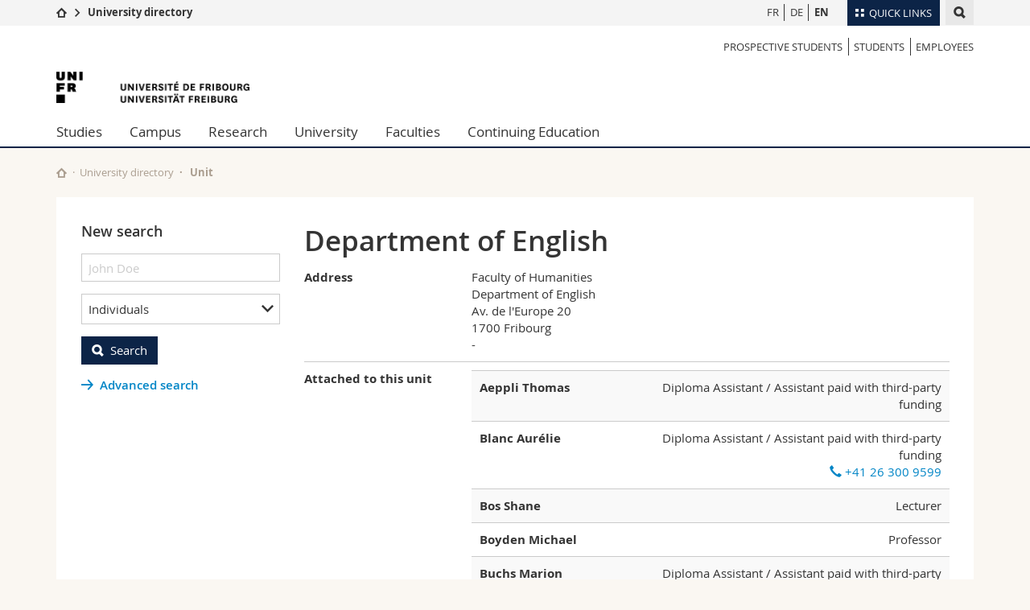

--- FILE ---
content_type: text/html; charset=UTF-8
request_url: https://www.unifr.ch/directory/en/unit/270/318da
body_size: 12842
content:
<!--[if lt IE 9]><!DOCTYPE html PUBLIC "-//W3C//DTD XHTML 1.1//EN" "http://www.w3.org/TR/xhtml11/DTD/xhtml11.dtd"><![endif]-->
<!--[if gt IE 8]><!-->
<!DOCTYPE html>
<!--<![endif]-->
<!--[if lt IE 7]><html xmlns="http://www.w3.org/1999/xhtml" class="lt-ie9 lt-ie8 lt-ie7"> <![endif]-->
<!--[if IE 7]><html xmlns="http://www.w3.org/1999/xhtml" class="lt-ie9 lt-ie8"> <![endif]-->
<!--[if IE 8]><html xmlns="http://www.w3.org/1999/xhtml" class="lt-ie9"> <![endif]-->
<!--[if IE 9]><html class="ie9"> <![endif]-->
<!--[if gt IE 9]><!-->
<html lang="en"><!--<![endif]-->

<head>
    <link rel="preconnect" href="https://cdn.unifr.ch" />
    <link rel="dns-prefetch" href="https://www.googletagmanager.com" />
    <link rel="dns-prefetch" href="https://www.google.com" />
    <link rel="preload" href="https://cdn.unifr.ch/Assets/fonts/OpenSans-Regular-webfont.woff" as="font"
        type="font/woff" crossorigin>
    <link rel="preload" href="https://cdn.unifr.ch/Assets/fonts/OpenSans-Semibold-webfont.woff" as="font"
        type="font/woff" crossorigin>
    <link rel="preload" href="https://cdn.unifr.ch/Assets/fonts/OpenSans-Bold-webfont.woff" as="font"
        type="font/woff" crossorigin>
    <link rel="preload" href="https://cdn.unifr.ch/Assets/fonts/OpenSans-Light-webfont.woff" as="font"
        type="font/woff" crossorigin>

    <meta http-equiv="X-UA-Compatible" content="IE=edge,chrome=1">
    <meta charset="utf-8">
    <meta name="viewport" content="width=device-width, initial-scale=1">
    <meta name="csrf-token" content="n6VcEYDU2xaK3mXp8mh3x3PFtF4n2q2Ql7U4ZVMu" />
            <meta name="robots" content="index, follow">
        <link rel="alternate" hreflang="fr" href="https://www.unifr.ch/directory/fr/unit/270/318da"><link rel="alternate" hreflang="de" href="https://www.unifr.ch/directory/de/unit/270/318da">        <link rel="canonical" href="https://www.unifr.ch/directory/en/unit/270/318da">
    
    

    <title>
                    University directory
         - University of Fribourg
    </title>

    <link href="//cdn.unifr.ch/uf/v2.4.3/css/bootstrap.css" rel="stylesheet" media="all" type="text/css"
        crossorigin>
    <link href="//cdn.unifr.ch/uf/v2.4.3/css/main.css" rel="stylesheet" media="all" type="text/css" crossorigin>
    <link href="https://www.unifr.ch/directory/css/app.css" rel="stylesheet" media="all" type="text/css" crossorigin>
    <link href="//cdn.unifr.ch/uf/v2.4.3/css/directory.css" rel="stylesheet" media="all" type="text/css"
        crossorigin>
    <link rel="shortcut icon" type="image/ico" href="//cdn.unifr.ch/sharedconfig/favicon/favicon.ico">

    <!-- Load IE8 specific styles-->
    <!--[if lt IE 9]> <link href="//cdn.unifr.ch/uf/v2.4.3/css/old_ie.css" rel="stylesheet"/><![endif]-->


    
    <script src="//cdn.unifr.ch/uf/v2.4.3/js/modernizr.js"></script>
    <!-- HTML5 shim and Respond.js for IE8 support of HTML5 elements and media queries -->
    <!-- WARNING: Respond.js doesn't work if you view the page via file:// -->
    <!--[if lt IE 9]>
  <script src="https://oss.maxcdn.com/html5shiv/3.7.2/html5shiv.min.js"></script>
  <script src="https://oss.maxcdn.com/respond/1.4.2/respond.min.js"></script>
 <![endif]-->

    <!-- Google Tag Manager -->
    <script>
        (function(w, d, s, l, i) {
            w[l] = w[l] || [];
            w[l].push({
                'gtm.start': new Date().getTime(),
                event: 'gtm.js'
            });
            var f = d.getElementsByTagName(s)[0],
                j = d.createElement(s),
                dl = l != 'dataLayer' ? '&l=' + l : '';
            j.async = true;
            j.src =
                'https://www.googletagmanager.com/gtm.js?id=' + i + dl;
            f.parentNode.insertBefore(j, f);
        })(window, document, 'script', 'dataLayer', 'GTM-K8998TH');
    </script>
    <!-- End Google Tag Manager -->


    </head>

<body data-lang="en" class="marine">
    <!-- Google Tag Manager (noscript) -->
    <noscript><iframe src="https://www.googletagmanager.com/ns.html?id=GTM-K8998TH" height="0" width="0"
            style="display:none;visibility:hidden"></iframe></noscript>
    <!-- End Google Tag Manager (noscript) -->
    <!-- Page wrapper-->
    <div id="wrapper">
        <!-- Fixed header-->
        <nav class="fixed-header pusher">
            <div class="fixed-header--bg">
                <div class="container clearfix">

                    <!-- The logo -->
                    <a href="javascript:;" class="open-offcanvas square bg-branded hover hidden-desktop"></a><a
                        href="javascript:;" class="hidden-desktop square logo"></a>


                    <div class="search hidden-mobile">

                        <script class="search--template" type="text/template">
							<li>
								<a class="search--result-link" href="<%= link %>"></a>
								<h5><%= htmlTitle %></h5>
								<p><%= htmlSnippet %></p>
							</li>
						</script>


                        <script class="search--show-more" type="text/template">
                            <li class="text-align-center search--more-results">
                                <a class="search--result-link" href="#"></a>
                                <p>Show more results</p>
                                <p>
                                	<i class="gfx gfx-arrow-down"></i>
                                </p>
							</li>
						</script>

                        <a href="#" data-expander-toggler="search-47727"
                            data-fixed-mode-toggler="tablet laptop desktop large" class="search--toggler square"><i
                                class="gfx gfx-search"></i></a>
                        <div data-expander-content="search-47727" data-expander-group="mobile-nav"
                            class="search--input">
                            <div class="container">
                                <div class="input-group">
                                    <input type="text" class="form-control" />
                                    <span class="input-group-btn sd">
                                        <input type="radio" name="searchdomain" value="www.unifr.ch/uni/"
                                            id="local-" class="hidden" />
                                        <label for="local-" class="btn btn-default sd">Local</label>
                                    </span>
                                    <span class="input-group-btn sd">
                                        <input type="radio" name="searchdomain" value="www.unifr.ch"
                                            checked="checked" id="global-" class="hidden" />
                                        <label for="global-" class="btn btn-primary">Global</label>
                                    </span>
                                </div>

                                <ul class="search--results">
                                    <li class="blank-slate">No results</li>
                                </ul>
                            </div>
                        </div>
                    </div>


                    <div class="meta-menu"><a href="#" data-fixed-mode-toggler="mobile" data-accordion-toggler="metamenu" class="square meta-menu--toggler hover bg-branded-desk"><i class="gfx gfx-tiles"></i><i class="square-triangle"></i><span class="hidden-mobile">Quick Links
</span></a>
    <div data-accordion-content="metamenu" data-accordion-group="mobile-nav" class="meta-menu--content">
        <nav data-scroll-container="data-scroll-container" class="container meta-border">
            <ul>
                <li class="first-level"><a href="#" data-accordion-toggler="meta2" data-scroll-to-me="data-scroll-to-me">University</a>
                    <nav data-accordion-content="meta2">
                        <ul>
                            <li><a href="https://studies.unifr.ch/en" title="Studies: Bachelor, Master, Doctorate">Studies</a></li>
                            <li><a href="https://www.unifr.ch/campus/en" title="Campus life">Campus</a></li>
                            <li><a href="https://www.unifr.ch/research/en" title="Research">Research</a></li>
                            <li><a href="https://www.unifr.ch/uni/en" title="University">University</a></li>
                            <li><a href="https://www.unifr.ch/formcont/en"  title="Continuing education">Continuing education</a></li>
                        </ul>
                    </nav>
                </li>
                <li class="first-level"><a href="#" data-accordion-toggler="meta1" data-scroll-to-me="data-scroll-to-me">Faculties</a>
                    <nav data-accordion-content="meta1">
                        <ul>
                            <li><a href="https://www.unifr.ch/theo/" title="Faculty of Theology" ><span class="glyphicon glyphicon-stop color-orange" aria-hidden="true"></span> Theology</a></li>
                            <li><a href="https://www.unifr.ch/ius/" title="Faculty of Law"><span class="glyphicon glyphicon-stop color-red" aria-hidden="true"></span> Law</a></li>
                            <li><a href="https://www.unifr.ch/ses/" title="Faculty of Economics and social sciences"><span class="glyphicon glyphicon-stop color-purple" aria-hidden="true"></span> Management, Economics and Social sciences</a></li>
							<li><a href="https://www.unifr.ch/lettres/" title="Faculty of Humanities"><span class="glyphicon glyphicon-stop color-sky" aria-hidden="true"></span> Humanities</a></li>
							<li><a href="https://www.unifr.ch/eduform/" title="Faculty of Education"><span class="glyphicon glyphicon-stop color-violet" aria-hidden="true"></span> Education</a></li>
                            <li><a href="https://www.unifr.ch/scimed/" title="Faculty of Sciences and Medicine"><span class="glyphicon glyphicon-stop color-green" aria-hidden="true"></span> Science and Medicine</a></li>
                            <li><a href="https://www.unifr.ch/faculties/en/interfaculty.html" title="Interfaculty"><span class="glyphicon glyphicon-stop color-marine" aria-hidden="true"></span> Interfaculty</a></li>
                            
                        </ul>
                    </nav>
                </li>
                <li class="first-level"><a href="https://www.unifr.ch/you-are/en/" data-accordion-toggler="meta0" data-scroll-to-me="data-scroll-to-me">You are</a>
                    <nav data-accordion-content="meta0">
                        <ul>
                            <li><a href="https://www.unifr.ch/you-are/en/prospective-students/" title="You are... Prospective student">Prospective students</a></li>
                            <li><a href="https://www.unifr.ch/you-are/en/students/" title="You are... Student">Students</a></li>
                            <li><a href="https://www.unifr.ch/you-are/en/medias/" title="You are... Media">Medias</a></li>
                            <li><a href="https://www.unifr.ch/you-are/en/researchers/" title="You are... Researcher">Researchers</a></li>
                            <li><a href="https://www.unifr.ch/you-are/en/employees/" title="You are... Employee">Employees</a></li>
							<li><a href="https://www.unifr.ch/you-are/en/phd-students/" title="You are... PhD student">PhD students</a></li>
                        </ul>
                    </nav>
                </li>
                <li class="first-level meta-menu--contact bg-branded-desk">
                    <a href="#" class="hidden-lg hidden-md" data-accordion-toggler="contact" data-scroll-to-me="data-scroll-to-me">Ressources</a>
                    <nav data-accordion-content="contact">
                        <ul>
                            <li><a href="https://www.unifr.ch/directory/en"><span class="fa fa-user fa-fw" aria-hidden="true"></span> Directory</a></li>
                            <li><a href="https://www.unifr.ch/map"><span class="fa fa-map-signs fa-fw" aria-hidden="true"></span> Maps/Orientation</a></li>
                            <li><a href="https://www.unifr.ch/biblio"><span class="fa fa-book fa-fw" aria-hidden="true"></span> Libraries</a></li>
                            <li><a href="https://outlook.com/unifr.ch"><span class="fa fa-envelope fa-fw" aria-hidden="true"></span> Webmail</a></li>
                            <li><a href="https://www.unifr.ch/timetable/en/"><span class="fa fa-calendar fa-fw" aria-hidden="true"></span> Course catalogue</a></li>
                            <li><a href="https://my.unifr.ch"><span class="fa fa-lock fa-fw" aria-hidden="true"></span> MyUnifr</span></a></li>
                        </ul>
                    </nav>
                </li>
            </ul>
        </nav>
    </div>
</div>
                    <!-- Desktop Langmenu -->
                    <nav class="hidden-mobile square language-switch">
                        <ul>
                            <li><a href="https://www.unifr.ch/directory/en/switch/fr"
                                    class="">FR</a></li>

                            <li><a href="https://www.unifr.ch/directory/en/switch/de"
                                    class="">DE</a></li>

                            <li><a href="https://www.unifr.ch/directory/en/switch/en"
                                    class=" bold ">EN</a></li>
                        </ul>
                    </nav>

                    <!-- Global Breadcrumn -->
                    <div class="breadcrumbs square">
                        <a href="http://www.unifr.ch" data-accordion-toggler="crumbs"
                            class="square bg-white hover hidden-desktop breadcrumbs--toggler"
                            data-accordion-state="closed"><i class="gfx gfx-home"></i><i
                                class="square-triangle"></i></a>
                        <div data-accordion-content="crumbs" data-accordion-group="mobile-nav"
                            class="breadcrumbs--content" data-accordion-state="closed">
                            <nav class="breadcrumbs--mobile shortened">
                                <ul class="breadcrumbs--slider">
                                    <!-- level 0 -->
                                    <li><a href="http://www.unifr.ch" class="gfx gfx-home"></a></li>
                                    <!-- level 1 -->
                                    <li class="gfx gfx-triangle-right"></li>
                                    <li class="desktop-expanded">
                                        <a href="https://www.unifr.ch/directory"
                                            class="short bold">University directory</a>
                                        <a href="https://www.unifr.ch/directory"
                                            class="long bold">University directory</a>
                                    </li>
                                </ul>
                            </nav>
                        </div>
                    </div>
                    <!-- Global Breadcrumb OLD -->
                </div>
            </div>
        </nav>

        <!-- Offcanvas pusher-->
        <div class="pusher pass-height">
            <!-- Page header/offcanvas-->
            <header id="header" class="offcanvas pass-height">
                <nav class="service-menu">
                    <!-- mobile tools menu -->
                    <div class="hidden-desktop clearfix">

                        <!-- Search Mobile -->

                        <div class="search">

                            <script class="search--template" type="text/template">
								<li>
									<a class="search--result-link" href="<%= link %>"></a>
									<h5><%= htmlTitle %></h5>
									<p><%= htmlSnippet %></p>
								</li>
							</script>


                            <script class="search--show-more" type="text/template">
								<li class="text-align-center search--more-results">
									<a class="search--result-link" href="#"></a>
                                    <p>Show more results</p>
                                    <p>
                                    	<i class="gfx gfx-arrow-down"></i>
                                    </p>
								</li>
							</script>

                            <a href="#" data-expander-toggler="search-27564"
                                data-fixed-mode-toggler="tablet laptop desktop large"
                                class="search--toggler square"><i class="gfx gfx-search"></i></a>
                            <div data-expander-content="search-27564" data-expander-group="mobile-nav"
                                class="search--input">
                                <div class="container">

                                    <div class="input-group">
                                        <input type="text" class="form-control" />
                                        <span class="input-group-btn sd">
                                            <input type="radio" name="searchdomain" value="www.unifr.ch/uni/"
                                                id="local-" class="hidden" />
                                            <label for="local-" class="btn btn-default sd">Local</label>
                                        </span>
                                        <span class="input-group-btn sd">
                                            <input type="radio" name="searchdomain" value="www.unifr.ch"
                                                checked="checked" id="global-" class="hidden" />
                                            <label for="global-" class="btn btn-primary">Global</label>
                                        </span>
                                    </div>

                                    <ul class="search--results">
                                        <li class="blank-slate">No results</li>
                                    </ul>
                                </div>
                            </div>
                        </div>


                        <!-- langmenu.mobile -->
                        <nav class="language-switch square hover bg-white"><a href="#"
                                data-accordion-toggler="language-switch"
                                class="toggle-language-switch square">EN</a>
                            <div data-accordion-content="language-switch" class="dropdown">
                                <ul class="bg-white">
                                    <li><a href="https://www.unifr.ch/directory/en/switch/fr"
                                            class="square bg-white hover ">FR</a>
                                    </li>

                                    <li><a href="https://www.unifr.ch/directory/en/switch/de"
                                            class="square bg-white hover ">DE</a>
                                    </li>

                                    <li><a href="https://www.unifr.ch/directory/en/switch/en"
                                            class="square bg-white hover  bold ">EN</a>
                                    </li>
                                </ul>
                            </div>
                        </nav>
                        <a href="javascript:;" class="close-offcanvas square hover bg-marine"></a>
                    </div>

                    <div class="hidden-mobile">
                        <div class="container service-menu--relation">
                            <nav class="clearfix">
                                <ul>
                                    <li class="first"><a
                                            href="///you-are/en/prospective-students"
                                            title="Prospective students">Prospective students</a>
                                    </li>
                                    <li><a href="///you-are/en/students"
                                            title="Students">Students</a>
                                    </li>
                                    <li class="last"><a
                                            href="///you-are/en/employees"
                                            title="Employees">Employees</a>
                                    </li>
                                </ul>
                            </nav>

                            <h1 class="logo"><span class="sr-only">University of Fribourg</span><a
                                    href="//www.unifr.ch"><img src="//cdn.unifr.ch/uf/v2.4.3/gfx/logo.png" /></a>
                            </h1>
                            <p class="service-menu--department"></p>
                        </div>
                    </div>
                </nav>

                <!-- to toggle between the two types of navigation. The underlying-->
                <!-- structure is exactly the same.-->
                <nav class="push-menu container">
                    <!-- First navigation level is visible, therefore needs-->
                    <!-- the class .in-->
                    <!-- .default is needed to not register a swipe event listener-->
                    <div class="level default in">
                        <ul><li class=""><a href="//www.unifr.ch/studies/en/ " class="deeper">Studies</a><div class="level"><ul><li><a href="#" class="back">Back</a></li>

<!-- start parentRowTpl -->
<li class="">
	<a href="https://studies.unifr.ch/en" title="Course offerings"   class="deeper">
		Course offerings
		<!--<span class="deeper"></span>-->
	</a>
	


<!-- start innerTpl -->
<div class="level">
	<ul>
		<li><a href="#" class="back">Back</a></li>
		<li><a href="https://studies.unifr.ch/en/" title="Whole course offerings" >Whole course offerings</a></li>
<li><a href="https://studies.unifr.ch/en/course-offerings/courses/?ba=1&ma=0&do=0" title="Bachelor" >Bachelor</a></li>
<li><a href="https://studies.unifr.ch/en/course-offerings/courses/?ba=0&ma=1&do=0" title="Master" >Master</a></li>
<li><a href="https://studies.unifr.ch/en/course-offerings/courses/?ba=0&ma=0&do=1" title="Doctorate" >Doctorate</a></li>

	</ul>
</div>
<!-- end innerTpl -->
</li>
<!-- end parentRowTpl -->


<!-- start parentRowTpl -->
<li class="">
	<a href="//www.unifr.ch/studies/en/organisation/" title="Organisation of studies"   class="deeper">
		Organisation of studies
		<!--<span class="deeper"></span>-->
	</a>
	


<!-- start innerTpl -->
<div class="level">
	<ul>
		<li><a href="#" class="back">Back</a></li>
		<li><a href="//www.unifr.ch/studies/en/organisation/administrative-services-unifr-students/" title="Administrative services for Unifr students" >Administrative services for Unifr students</a></li>
<li><a href="//www.unifr.ch/studies/en/organisation/lexique/" title="Glossary" >Glossary</a></li>

	</ul>
</div>
<!-- end innerTpl -->
</li>
<!-- end parentRowTpl -->


<!-- start parentRowTpl -->
<li class="">
	<a href="//www.unifr.ch/studies/en/choose-fribourg/life-in-fribourg.html" title="Choose Fribourg"   class="deeper">
		Choose Fribourg
		<!--<span class="deeper"></span>-->
	</a>
	


<!-- start innerTpl -->
<div class="level">
	<ul>
		<li><a href="#" class="back">Back</a></li>
		<li><a href="//www.unifr.ch/studies/en/choose-fribourg/life-in-fribourg.html" title="Life in Fribourg" >Life in Fribourg</a></li>
<li><a href="//www.unifr.ch/studies/en/choose-fribourg/habiter-fribourg.html" title="Living in Fribourg" >Living in Fribourg</a></li>
<li><a href="//www.unifr.ch/studies/en/choose-fribourg/fribourg-region.html" title="Fribourg and its region" >Fribourg and its region </a></li>

	</ul>
</div>
<!-- end innerTpl -->
</li>
<!-- end parentRowTpl -->


<!-- start parentRowTpl -->
<li class="">
	<a href="//www.unifr.ch/studies/en/admission/" title="Admission"   class="deeper">
		Admission
		<!--<span class="deeper"></span>-->
	</a>
	


<!-- start innerTpl -->
<div class="level">
	<ul>
		<li><a href="#" class="back">Back</a></li>
		<li><a href="//www.unifr.ch/studies/en/admission/admission-bachelor/" title="Bachelor" >Bachelor</a></li>
<li><a href="//www.unifr.ch/studies/en/admission/admission-master/" title="Master" >Master</a></li>
<li><a href="//www.unifr.ch/studies/en/admission/admission-deem/" title="DEEM" >Diplôme d’enseignement pour les écoles de maturité (DEEM)</a></li>
<li><a href="//www.unifr.ch/studies/en/admission/admission-doctorate-post-doctorate/" title="Doctorate & post-doctorate" >Doctorate & post-doctorate</a></li>
<li><a href="//www.unifr.ch/studies/en/admission/admission-visiting-student/" title="Visiting student" >Visiting student</a></li>
<li><a href="//www.unifr.ch/studies/en/admission/admission-listener.html" title="Listener" >Listener</a></li>
<li><a href="//www.unifr.ch/studies/en/admission/refugees.html" title="Refugees" >Refugees</a></li>
<li><a href="//www.unifr.ch/studies/en/admission/welcome-center.html" title="Welcome Center" >Welcome Center</a></li>
<li><a href="//www.unifr.ch/studies/en/admission/contact-team/contact.html" title="Contact & Team" >Contact & team</a></li>
<li><a href="//www.unifr.ch/studies/en/organisation/administrative-services-unifr-students/" title="Administrative services for Unifr students" >Administrative services for Unifr students</a></li>

	</ul>
</div>
<!-- end innerTpl -->
</li>
<!-- end parentRowTpl -->


<!-- start parentRowTpl -->
<li class="">
	<a href="//www.unifr.ch/studies/en/mobility/" title="Mobility in the University of Fribourg"   class="deeper">
		Mobility
		<!--<span class="deeper"></span>-->
	</a>
	


<!-- start innerTpl -->
<div class="level">
	<ul>
		<li><a href="#" class="back">Back</a></li>
		<li><a href="//www.unifr.ch/studies/en/mobility/incoming/" title="Incoming" >Incoming</a></li>
<li><a href="//www.unifr.ch/studies/en/mobility/outgoing/" title="Outgoing" >Outgoing</a></li>
<li><a href="//www.unifr.ch/studies/en/mobility/contact/" title="Contact" >Contact</a></li>

	</ul>
</div>
<!-- end innerTpl -->
</li>
<!-- end parentRowTpl -->


<!-- start parentRowTpl -->
<li class="">
	<a href="//www.unifr.ch/studies/en/diploma/" title="Diploma"   class="deeper">
		Diploma
		<!--<span class="deeper"></span>-->
	</a>
	


<!-- start innerTpl -->
<div class="level">
	<ul>
		<li><a href="#" class="back">Back</a></li>
		<li><a href="//www.unifr.ch/studies/en/diploma/diploma.html" title="University diploma" >University diploma</a></li>
<li><a href="//www.unifr.ch/studies/en/diploma/diploma-supplement.html" title="Diploma Supplement" >Diploma Supplement</a></li>
<li><a href="//www.unifr.ch/studies/en/diploma/verification.html" title="Verification" >Verification</a></li>
<li><a href="//www.unifr.ch/studies/en/diploma/duplicate.html" title="Duplicate" >Duplicate</a></li>
<li><a href="//www.unifr.ch/studies/en/diploma/equivalence-licentiate-master.html" title="Equivalence Licentiate / Master" >Equivalence Licentiate / Master</a></li>
<li><a href="//www.unifr.ch/studies/en/diploma/certified-copy-legalisation.html" title="Certified copy, legalisation (of the original)" >Certified copy, legalisation (of the original)</a></li>

	</ul>
</div>
<!-- end innerTpl -->
</li>
<!-- end parentRowTpl -->


<!-- start parentRowTpl -->
<li class="">
	<a href="https://www.unifr.ch/campus/en/support/" title="Support & resources"   class="deeper">
		Support & resources
		<!--<span class="deeper"></span>-->
	</a>
	


<!-- start innerTpl -->
<div class="level">
	<ul>
		<li><a href="#" class="back">Back</a></li>
		<li><a href="https://www.unifr.ch/campus/en/support/financial-support/" title="Financial support & insurance" >Financial support & insurance</a></li>
<li><a href="https://www.unifr.ch/campus/en/support/health-and-wellbeing/" title="Wellbeing & Health" >Wellbeing & Health</a></li>
<li><a href="https://www.unifr.ch/campus/en/support/learning-and-success/" title="Learning & success" >Learning & success</a></li>
<li><a href="https://www.unifr.ch/campus/en/support/equality-and-parenthood/" title="Equality & Parenthood" >Equality & Parenthood</a></li>
<li><a href="https://www.unifr.ch/campus/en/support/conflicts-and-discrimination/" title="Conflits & discrimination" >Conflits & discrimination</a></li>
<li><a href="https://www.unifr.ch/campus/en/support/administrative-support/" title="Administrative & legal support" >Administrative & legal support</a></li>
<li><a href="https://www.unifr.ch/campus/en/support/contacts.html" title="Contacts" >Contacts</a></li>
<li><a href="https://www.unifr.ch/campus/en/support/emergency-numbers.html" title="Emergency numbers" >Emergency numbers</a></li>

	</ul>
</div>
<!-- end innerTpl -->
</li>
<!-- end parentRowTpl -->
</ul> </div> </li><li class=""><a href="//www.unifr.ch/campus/en/ " class="deeper">Campus</a><div class="level"><ul><li><a href="#" class="back">Back</a></li>

<!-- start parentRowTpl -->
<li class="">
	<a href="//www.unifr.ch/campus/en/activities/" title="Activities"   class="deeper">
		Activities
		<!--<span class="deeper"></span>-->
	</a>
	


<!-- start innerTpl -->
<div class="level">
	<ul>
		<li><a href="#" class="back">Back</a></li>
		<li><a href="//agenda.unifr.ch/" title="Event program" >Event program </a></li>
<li><a href="//www.unifr.ch/campus/en/activities/sports.html" title="Sport" >Sport</a></li>
<li><a href="//www.unifr.ch/campus/en/activities/language-courses.html" title="Language courses" >Language courses</a></li>
<li><a href="//www.unifr.ch/campus/en/activities/culture-and-social-life.html" title="Culture and Social life" >Culture and Social life</a></li>
<li><a href="//www.unifr.ch/campus/en/activities/medias.html" title="Student Media" >Student Media</a></li>
<li><a href="//www.unifr.ch/campus/en/activities/associations.html" title="Student associations" >Student associations</a></li>

	</ul>
</div>
<!-- end innerTpl -->
</li>
<!-- end parentRowTpl -->


<!-- start parentRowTpl -->
<li class="">
	<a href="//www.unifr.ch/campus/en/services/" title="Services"   class="deeper">
		Services
		<!--<span class="deeper"></span>-->
	</a>
	


<!-- start innerTpl -->
<div class="level">
	<ul>
		<li><a href="#" class="back">Back</a></li>
		<li><a href="https://www.unifr.ch/uni-info" title="Uni-Info" >Uni-Info</a></li>
<li><a href="//www.unifr.ch/campus/en/services/campuscard.html" title="Campus Card" >Campus Card</a></li>
<li><a href="//www.unifr.ch/campus/en/services/it.html" title="IT services" >IT services</a></li>
<li><a href="//www.unifr.ch/campus/en/services/print-photocopies.html" title="Print and photocopies" >Print and photocopies</a></li>
<li><a href="//www.unifr.ch/campus/en/services/found-items.html" title="Found items" >Found items</a></li>

	</ul>
</div>
<!-- end innerTpl -->
</li>
<!-- end parentRowTpl -->


<!-- start parentRowTpl -->
<li class="">
	<a href="//www.unifr.ch/campus/en/infrastructures/" title="Infrastructures"   class="deeper">
		Infrastructures
		<!--<span class="deeper"></span>-->
	</a>
	


<!-- start innerTpl -->
<div class="level">
	<ul>
		<li><a href="#" class="back">Back</a></li>
		<li><a href="//www.unifr.ch/map/" title="Maps & Orientation" >Maps & Orientation</a></li>
<li><a href="//www.unifr.ch/biblio/en" title="Libraries" >Libraries </a></li>
<li><a href="//www.unifr.ch/campus/en/infrastructures/locker.html" title="Locker" >Locker</a></li>
<li><a href="//www.unifr.ch/mensa" title="Restaurants (mensa)" >Restaurants (mensa)</a></li>
<li><a href="//www.unifr.ch/campus/en/infrastructures/child-care.html" title="Child care" >Child care</a></li>

	</ul>
</div>
<!-- end innerTpl -->
</li>
<!-- end parentRowTpl -->
<li><a href="//www.unifr.ch/campus/en/housing.html" title="Housing" >Housing</a></li>


<!-- start parentRowTpl -->
<li class="">
	<a href="//www.unifr.ch/campus/en/support/" title="Support & resources"   class="deeper">
		Support & resources
		<!--<span class="deeper"></span>-->
	</a>
	


<!-- start innerTpl -->
<div class="level">
	<ul>
		<li><a href="#" class="back">Back</a></li>
		<li><a href="//www.unifr.ch/campus/en/support/financial-support/" title="Financial support & insurance" >Financial support & insurance</a></li>
<li><a href="//www.unifr.ch/campus/en/support/health-and-wellbeing/" title="Wellbeing & Health" >Wellbeing & Health</a></li>
<li><a href="//www.unifr.ch/campus/en/support/learning-and-success/" title="Learning & success" >Learning & success</a></li>
<li><a href="//www.unifr.ch/campus/en/support/equality-and-parenthood/" title="Equality & Parenthood" >Equality & Parenthood</a></li>
<li><a href="//www.unifr.ch/campus/en/support/conflicts-and-discrimination/" title="Conflicts & discrimination" >Conflicts & discrimination</a></li>
<li><a href="//www.unifr.ch/campus/en/support/administrative-support/" title="Administrative & legal support" >Administrative & legal support</a></li>
<li><a href="//www.unifr.ch/campus/en/support/contacts.html" title="Contacts" >Contacts</a></li>
<li><a href="//www.unifr.ch/campus/en/support/emergency-numbers.html" title="Emergency numbers" >Emergency numbers</a></li>

	</ul>
</div>
<!-- end innerTpl -->
</li>
<!-- end parentRowTpl -->
</ul> </div> </li><li class=""><a href="//www.unifr.ch/research/en/ " class="deeper">Research</a><div class="level"><ul><li><a href="#" class="back">Back</a></li>

<!-- start parentRowTpl -->
<li class="">
	<a href="//www.unifr.ch/research/en/research-highlights/" title="Research @Unifr"   class="deeper">
		Research @Unifr
		<!--<span class="deeper"></span>-->
	</a>
	


<!-- start innerTpl -->
<div class="level">
	<ul>
		<li><a href="#" class="back">Back</a></li>
		<li><a href="//www.unifr.ch/research/en/research-highlights/topics/" title="Research topics" >Research topics</a></li>
<li><a href="//www.unifr.ch/research/en/research-highlights/publications-unifr/" title="Publications @ UniFr" >Publications @ UniFr</a></li>
<li><a href="//www.unifr.ch/research/en/research-highlights/erc/" title="European Research Council (ERC) Grants" >ERC - European Research Council Grants</a></li>
<li><a href="//www.unifr.ch/research/en/research-highlights/nccr.html" title="NCCR at Unifr" >NCCR - National Center of Competence in Research </a></li>

	</ul>
</div>
<!-- end innerTpl -->
</li>
<!-- end parentRowTpl -->


<!-- start parentRowTpl -->
<li class="">
	<a href="//www.unifr.ch/research/en/news-events/" title="News & Events"   class="deeper">
		News & Events
		<!--<span class="deeper"></span>-->
	</a>
	


<!-- start innerTpl -->
<div class="level">
	<ul>
		<li><a href="#" class="back">Back</a></li>
		<li><a href="//www.unifr.ch/research/en/news-events/news/" title="News" >News</a></li>
<li><a href="//www.unifr.ch/research/en/news-events/agenda/" title="Events" >Events</a></li>
<li><a href="//www.unifr.ch/research/en/news-events/calls/" title="Open Calls" >Open Calls</a></li>
<li><a href="//www.unifr.ch/research/en/news-events/magazines-and-newsletters.html" title="Magazines and Newsletters" >Magazines and Newsletters</a></li>
<li><a href="//www.unifr.ch/research/en/news-events/twitter.html" title="Follow Tweets from @UnifrResearch" >Follow Tweets from @UnifrResearch</a></li>

	</ul>
</div>
<!-- end innerTpl -->
</li>
<!-- end parentRowTpl -->


<!-- start parentRowTpl -->
<li class="">
	<a href="//www.unifr.ch/research/en/funding/" title="Funding"   class="deeper">
		Funding
		<!--<span class="deeper"></span>-->
	</a>
	


<!-- start innerTpl -->
<div class="level">
	<ul>
		<li><a href="#" class="back">Back</a></li>
		<li><a href="//www.unifr.ch/research/en/funding/db-source-financement/" title="Database regrouping the main funding schemes" >Database regrouping the main funding schemes</a></li>
<li><a href="//www.unifr.ch/research/en/funding/grant-tool.html" title="Grant Tool" >Grant Tool</a></li>
<li><a href="https://pivot.proquest.com/dashboard" title="Pivot-RP" >Pivot-RP</a></li>
<li><a href="//www.unifr.ch/research/en/funding/calls/" title="Open Calls" >Open Calls</a></li>
<li><a href="//www.unifr.ch/research/en/funding/all-about-eu-research-and-innovation.html" title="All about EU Research and Innovation" >All about EU Research and Innovation</a></li>
<li><a href="//www.unifr.ch/research/en/funding/internal-funding/" title="internal Funding" >Internal Funding @ Unifr</a></li>
<li><a href="//www.unifr.ch/research/en/funding/externe-datenbanken-und-links/" title="External databases and links" >External databases and links</a></li>
<li><a href="//www.unifr.ch/research/en/funding/faqs/" title="FAQs" >FAQs</a></li>

	</ul>
</div>
<!-- end innerTpl -->
</li>
<!-- end parentRowTpl -->


<!-- start parentRowTpl -->
<li class="">
	<a href="//www.unifr.ch/research/en/values-and-ethics/" title="Values & Ethics"   class="deeper">
		Values & Ethics
		<!--<span class="deeper"></span>-->
	</a>
	


<!-- start innerTpl -->
<div class="level">
	<ul>
		<li><a href="#" class="back">Back</a></li>
		<li><a href="https://www.unifr.ch/uni/en/portrait/values.html" title="Values" >UniFr Values</a></li>
<li><a href="https://www.unifr.ch/scimed/en/research/animals/" title="Animal research" >Research involving animals</a></li>
<li><a href="https://www.unifr.ch/uni/fr/organisation/services-du-rectorat/service-juridique/ethique-dans-la-recherche/research-involving-human.html" title="Research with Humans" >Research with Humans</a></li>
<li><a href="//www.unifr.ch/research/en/values-and-ethics/good-research-practice/" title="Good Research Practice" >Good Research Practice</a></li>
<li><a href="https://www.unifr.ch/uni/fr/organisation/services-du-rectorat/service-juridique/ethique-dans-la-recherche/protection-des-donnees.html" title="Data Protection in Research" >Data Protection in Research</a></li>
<li><a href="//www.unifr.ch/research/en/openscience/" title="Open Science" >Open Science</a></li>

	</ul>
</div>
<!-- end innerTpl -->
</li>
<!-- end parentRowTpl -->


<!-- start parentRowTpl -->
<li class="">
	<a href="//www.unifr.ch/research/en/openscience/" title="Open Science"   class="deeper">
		Open Science
		<!--<span class="deeper"></span>-->
	</a>
	


<!-- start innerTpl -->
<div class="level">
	<ul>
		<li><a href="#" class="back">Back</a></li>
		<li><a href="//www.unifr.ch/research/en/openscience/open-research-data/" title="(Open) Research Data" >(Open) Research Data</a></li>
<li><a href="//www.unifr.ch/research/en/openscience/open-access/" title="Open Access" >Open Access</a></li>
<li><a href="//www.unifr.ch/research/en/openscience/orcid/" title="ORCiD" >ORCiD</a></li>
<li><a href="//www.unifr.ch/biblio/en" title="Libraries" >Libraries</a></li>
<li><a href="//www.unifr.ch/research/en/openscience/plagiarism.html" title="Research integrity" >Research integrity</a></li>
<li><a href="//www.unifr.ch/research/en/openscience/open-science-events/" title="Open Science Events" >Open Science Events</a></li>
<li><a href="//www.unifr.ch/research/en/openscience/open-science-support.html" title="Open Science Support Services for Researchers" >Open Science Support @ UniFr</a></li>

	</ul>
</div>
<!-- end innerTpl -->
</li>
<!-- end parentRowTpl -->
<li><a href="https://www.unifr.ch/innovation/en/" title="Innovation" >Innovation</a></li>


<!-- start parentRowTpl -->
<li class="">
	<a href="//www.unifr.ch/research/en/contact-and-services/list-of-contacts.html" title="Contact & Services"   class="deeper">
		Contacts & Services
		<!--<span class="deeper"></span>-->
	</a>
	


<!-- start innerTpl -->
<div class="level">
	<ul>
		<li><a href="#" class="back">Back</a></li>
		<li><a href="//www.unifr.ch/research/en/contact-and-services/promrech.html" title="Research Promotion Service" 1533,2232,2243,2245,1571,2246,2247,2241,2318,2329,2330,2331,,,,,,,,,,,,,,,,,,,,,,,,,,,,,,,,,,,,,,,,,,,,,,,,,,,,,,,,,,,,,,,,,,,,,,,,,,,,,,,,,,,,,,,,,,,,,,,,,,,,,,,,,,,,,,,,,,,,,,,,,,,,,,,,,,,,,,,,,,,,,,,,,,,,,,,,,,,,,,,,,,,,,,,,,,,,,,,,,,,,,,,,,,,,,,,,,,,,>Research Promotion Service</a></li>
<li><a href="https://www.unifr.ch/innovation/en/contact-and-services/contact.html" title="Knowledge and Technology Transfer" >Knowledge and Technology Transfer</a></li>
<li><a href="https://www.unifr.ch/uni/en/administration/acad/international/" title="International Relations Office" >International Relations Office</a></li>
<li><a href="https://www.unifr.ch/graduatecampus/en/?eventid=12577" title="Graduate Campus Unifr" >Graduate Campus - PhD @Unifr</a></li>
<li><a href="https://fondation.unifr.ch/en/" title="Fribourg University Foundation" >Fribourg University Foundation</a></li>
<li><a href="//www.unifr.ch/research/en/contact-and-services/seeking-job.html" title="Career and seeking a job" >Career and job</a></li>
<li><a href="//www.unifr.ch/research/en/contact-and-services/welcomecenter/" title="Welcome Center" >Welcome Center</a></li>

	</ul>
</div>
<!-- end innerTpl -->
</li>
<!-- end parentRowTpl -->
</ul> </div> </li><li class=""><a href="//www.unifr.ch/uni/en/ " class="deeper">University</a><div class="level"><ul><li><a href="#" class="back">Back</a></li>

<!-- start parentRowTpl -->
<li class="">
	<a href="//www.unifr.ch/uni/en/portrait/about-us.html" title="Portrait"   class="deeper">
		Portrait
		<!--<span class="deeper"></span>-->
	</a>
	


<!-- start innerTpl -->
<div class="level">
	<ul>
		<li><a href="#" class="back">Back</a></li>
		<li><a href="//www.unifr.ch/uni/en/portrait/about-us.html" title="About us" >About us</a></li>
<li><a href="//www.unifr.ch/uni/en/portrait/history.html" title="History" >History</a></li>
<li><a href="//www.unifr.ch/uni/en/portrait/values.html" title="Values" >Values</a></li>
<li><a href="//www.unifr.ch/uni/en/portrait/strategy.html" title="Strategy" >Strategy</a></li>
<li><a href="//www.unifr.ch/uni/en/portrait/language-policy/" title="Language policy" >Language policy </a></li>
<li><a href="https://www.unifr.ch/rapport-annuel/" title="Annual Report" >Annual Report</a></li>
<li><a href="//www.unifr.ch/uni/en/portrait/figures-statistics.html" title="Figures & Statistics" >Figures & Statistics</a></li>
<li><a href="//www.unifr.ch/uni/en/portrait/rankings.html" title="Rankings" >Rankings</a></li>
<li><a href="//www.unifr.ch/uni/en/portrait/virtual-tour.html" title="Virtual Tour" >Virtual Tour</a></li>
<li><a href="//www.unifr.ch/uni/en/portrait/partnerships.html" title="Partnerships & International Relations" >Partnerships & International Relations</a></li>

	</ul>
</div>
<!-- end innerTpl -->
</li>
<!-- end parentRowTpl -->


<!-- start parentRowTpl -->
<li class="">
	<a href="//www.unifr.ch/uni/en/administration/" title="Administration & Organisation"   class="deeper">
		Administration & Organisation
		<!--<span class="deeper"></span>-->
	</a>
	


<!-- start innerTpl -->
<div class="level">
	<ul>
		<li><a href="#" class="back">Back</a></li>
		<li><a href="//www.unifr.ch/uni/en/administration/organisational-chart.html" title="Organisational Chart" >Organisational Chart</a></li>
<li><a href="//www.unifr.ch/uni/en/administration/senate.html" title="Senate" >Senate</a></li>
<li><a href="//www.unifr.ch/uni/en/administration/university-executive/" title="University Executive" >University Executive</a></li>
<li><a href="//www.unifr.ch/uni/en/administration/central-services/" title="Central Services" >Central Services</a></li>
<li><a href="//www.unifr.ch/uni/fr/organisation/acad/" title="Academic Services" >Academic Services</a></li>
<li><a href="//www.unifr.ch/uni/en/administration/university-bodies/" title="University Bodies" >University Bodies</a></li>
<li><a href="//www.unifr.ch/uni/en/administration/commissions/" title="Committees" >Committees</a></li>
<li><a href="https://www.unifr.ch/faculties/en/" title="Faculties & Institutes" >Faculties & Institutes</a></li>
<li><a href="//www.unifr.ch/uni/en/administration/mediation-office.html" title="Mediation Service of the University of Fribourg" >Ombuds Office </a></li>

	</ul>
</div>
<!-- end innerTpl -->
</li>
<!-- end parentRowTpl -->
<li><a href="//www.unifr.ch/uni/fr/legislation/" title="Regulations" >Regulations</a></li>
<li><a href="//www.unifr.ch/map" title="Maps & Orientation" >Maps & Orientation</a></li>


<!-- start parentRowTpl -->
<li class="">
	<a href="//www.unifr.ch/uni/en/science-society/" title="Science & Society"   class="deeper">
		Science & Society
		<!--<span class="deeper"></span>-->
	</a>
	


<!-- start innerTpl -->
<div class="level">
	<ul>
		<li><a href="#" class="back">Back</a></li>
		<li><a href="//events.unifr.ch/scienceslam" title="Science Slam" >Science Slam</a></li>
<li><a href="//events.unifr.ch/mt180" title="Ma thèse en 180s" >Ma thèse en 180s</a></li>
<li><a href="https://events.unifr.ch/wins/fr/" title="Science For Youth SFY" >Science For Youth (SFY)</a></li>
<li><a href="//www.unifr.ch/cafes-scientifiques" title="Cafés scientifiques" >Cafés scientifiques</a></li>
<li><a href="https://events.unifr.ch/internetpourlesfilles/" title="Internet & Code for girls" >Internet & Code for girls</a></li>
<li><a href="https://events.unifr.ch/futurentousgenres/fr" title="Journée "Futur en tous genres"" >Journée "Futur en tous genres"</a></li>
<li><a href="//www.unifr.ch/gouters" title="Goûters scientifiques" >Goûters scientifiques</a></li>
<li><a href="https://events.unifr.ch/bilinguisme/fr/" title="Rendez-vous bilingues" >Rendez-vous bilingues</a></li>
<li><a href="//events.unifr.ch/kidsuni/" title="Kids-uni" >Kids-uni</a></li>
<li><a href="//www.bible-orient-museum.ch/" title="Bible + Orient Museum" >Bible + Orient Museum</a></li>
<li><a href="https://events.unifr.ch/droitcinema/fr/" title="Le Droit dans le cinéma" >Le Droit dans le cinéma</a></li>
<li><a href="https://events.unifr.ch/cerveau/fr/" title="Brain Week" >Brain Week</a></li>
<li><a href="//www.unifr.ch/jardin-botanique/" title="Botanic Garden" >Botanic Garden</a></li>
<li><a href="//www.unifr.ch/agenda" title="Event Program" >Event Program</a></li>

	</ul>
</div>
<!-- end innerTpl -->
</li>
<!-- end parentRowTpl -->
<li><a href="//www.unifr.ch/alumni" title="Alumni" >Alumni</a></li>
<li><a href="//www.unifr.ch/sp/en" title="Working at the Uni" >Working at the Uni</a></li>
</ul> </div> </li><li class=""><a href="//www.unifr.ch/faculties/en/ " class="deeper">Faculties</a><div class="level"><ul><li><a href="#" class="back">Back</a></li><li><a href="https://www.unifr.ch/theo" title="Faculty of Theology" >Faculty of Theology</a></li>
<li><a href="https://www.unifr.ch/ius" title="Faculty of Law" >Faculty of Law</a></li>
<li><a href="https://www.unifr.ch/ses" title="Faculty of Management, Economics and Social Sciences" >Faculty of Management, Economics and Social Sciences</a></li>
<li><a href="https://www.unifr.ch/lettres" title="Faculty of Humanities" >Faculty of Humanities</a></li>
<li><a href="https://www.unifr.ch/eduform/fr/" title="Faculty of Education" >Faculty of Education </a></li>
<li><a href="https://www.unifr.ch/scimed/" title="Faculty of Science and Medicine" >Faculty of Science and Medicine</a></li>
<li><a href="//www.unifr.ch/faculties/en/interfaculty.html" title="Interfaculty" >Interfaculty</a></li>
</ul> </div> </li>

<li class=""> <a href="//www.unifr.ch/formcont/fr/ " class="deeper">Continuing Education</a>
  <div class="level">
    <ul>
      <li><a href="#" class="back">Back</a></li>
      
      <!-- start parentRowTpl -->
      <li class=""> <a href="//www.unifr.ch/formcont/fr/catalogue/" title="Course offerings"   class="deeper"> Course offerings 
        <!--<span class="deeper"></span>--> 
        </a> 
        
        <!-- start innerTpl -->
        <div class="level">
          <ul>
            <li><a href="#" class="back">Back</a></li>
            <li><a href="//www.unifr.ch/formcont/fr/domaines" title="Courses by field" >By field</a></li>
            <li><a href="//www.unifr.ch/formcont/fr/types" title="Courses by type" >By type</a></li>
          </ul>
        </div>
        <!-- end innerTpl --> 
      </li>
      <!-- end parentRowTpl --> 
      
      <!-- start parentRowTpl -->
      <li class=""> <a href="//www.unifr.ch/formcont/fr/service/index/" title="About us"> About us 
        <!--<span class="deeper"></span>--> 
        </a> </li>
      <!-- end parentRowTpl -->
    </ul>
  </div>
</li>

</ul>                    </div>
                </nav>


            </header>



            <!-- Main content-->
            <main id="main">
                <div class="visible-lt-ie9 fixed-page-overlay"></div>
                <div class="container">
                    <div class="sub-menu--spacer"></div>
                    <nav class="deepcrumbs">
                        <ul>
                            <li><a href="//www.unifr.ch/home" class="gfx gfx-home"></a></li>
                            <li><a href="https://www.unifr.ch/directory">University directory</a></li>
                                                            <li>
                                    <a
                                        href="#">Unit</a>
                                </li>
                                                    </ul>
                    </nav>
                    <div class="content inner-30 full-width"> <!--full-width -->

                        
    <div class="row">

        <div class="col-md-3 sub-menu">

            <nav class="filter">
    <h4 index="0" class="">
        <a href="#" data-accordion-toggler="agenda-filter" data-fixed-mode-toggler="mobile" class="filter--title fixed-page-mode--toggler" data-accordion-state="closed"><span class="filter--no-filter">New search</span><span class="filter--apply-filter">New search</span></a>
    </h4>

    <div class="sideClass" data-accordion-content="agenda-filter" data-accordion-group="mobile-nav" data-accordion-state="closed">
        <div class="sub-menu--content">
            <div id="simple-search-block">

                <form name="simple-search-form" class="form" action="https://www.unifr.ch/directory/en/search" method="post">
                    <input name="_token" type="hidden" value="n6VcEYDU2xaK3mXp8mh3x3PFtF4n2q2Ql7U4ZVMu">

                    <div class="form-group inner-10">
                        <input type="text" class="form-control" id="search" name="q" placeholder="John Doe" minlength="2" value="">
                    </div>
                    <div class="form-group inner-10">
                        <select class="form-control" id="population-simple" name="populations">
                                                            <option value="EMPLOYE_ACTIF,TIERS" selected>Individuals</option>
                                <option value="UO">Units and rooms</option>
                                                    </select>
                    </div>
                    <div class="form-group inner-10 bs-component">
                        <button id="search-btn" type="submit" class="btn btn-primary gfx gfx-search before">Search <span class="loadspinner hidden"><i class="fa fa-spinner fa-spin" aria-hidden="true"></i></span></button>
                    </div>
                </form>

                <p>
                    <a class="link gfx gfx-arrow-right" href="https://www.unifr.ch/directory/en?t=a">Advanced search</a>
                </p>

            </div>
        </div>
    </div>
</nav>

        </div>

        <div class="col-md-9 inner-10">
            <h2>Department of English</h2>

            
            
            
            
                            <div class="row">
                    <div class="col-md-3">
                        <p>
                            <strong>Address</strong>
                        </p>
                    </div>
                    <div class="col-md-9">
                        <p>
                            Faculty of Humanities<br />Department of English<br />Av. de l'Europe 20<br />1700 Fribourg<br />-
                        </p>
                    </div>
                </div>

                <hr>
            
            
            
                            <div class="row">
                    <div class="col-md-3">
                        <p>
                            <strong>Attached to this unit</strong>
                        </p>
                    </div>
                    <div class="col-md-9">
                        <div class="bs-component">
                            <table id="results" class="table table-striped">
                                <tbody>
                                                                    <tr>
                                        <td>
                                            <a href="https://www.unifr.ch/directory/en/people/12561/42f74"><strong>Aeppli Thomas</strong></a>
                                        </td>
                                        <td class="text-right">
                                                                                            <p style="margin: 0;">
                                                    Diploma Assistant / Assistant paid with third-party funding<br />
                                                                                                    </p>
                                                                                    </td>
                                    </tr>
                                                                    <tr>
                                        <td>
                                            <a href="https://www.unifr.ch/directory/en/people/13700/ee4f6"><strong>Blanc Aurélie</strong></a>
                                        </td>
                                        <td class="text-right">
                                                                                            <p style="margin: 0;">
                                                    Diploma Assistant / Assistant paid with third-party funding<br />
                                                                                                            <a href="tel:+41 26 300 9599"><span class="glyphicon glyphicon-earphone" aria-hidden="true"></span> +41 26 300 9599</a>
                                                                                                    </p>
                                                                                    </td>
                                    </tr>
                                                                    <tr>
                                        <td>
                                            <a href="https://www.unifr.ch/directory/en/people/224771/20410"><strong>Bos Shane</strong></a>
                                        </td>
                                        <td class="text-right">
                                                                                            <p style="margin: 0;">
                                                    Lecturer<br />
                                                                                                    </p>
                                                                                    </td>
                                    </tr>
                                                                    <tr>
                                        <td>
                                            <a href="https://www.unifr.ch/directory/en/people/425239/3d862"><strong>Boyden Michael</strong></a>
                                        </td>
                                        <td class="text-right">
                                                                                            <p style="margin: 0;">
                                                    Professor<br />
                                                                                                    </p>
                                                                                    </td>
                                    </tr>
                                                                    <tr>
                                        <td>
                                            <a href="https://www.unifr.ch/directory/en/people/225937/6203d"><strong>Buchs Marion</strong></a>
                                        </td>
                                        <td class="text-right">
                                                                                            <p style="margin: 0;">
                                                    Diploma Assistant / Assistant paid with third-party funding<br />
                                                                                                    </p>
                                                                                    </td>
                                    </tr>
                                                                    <tr>
                                        <td>
                                            <a href="https://www.unifr.ch/directory/en/people/288899/8a369"><strong>Correia Saavedra David</strong></a>
                                        </td>
                                        <td class="text-right">
                                                                                            <p style="margin: 0;">
                                                    Lecturer<br />
                                                                                                    </p>
                                                                                    </td>
                                    </tr>
                                                                    <tr>
                                        <td>
                                            <a href="https://www.unifr.ch/directory/en/people/217652/1a7b6"><strong>Curtis Kristen Haas</strong></a>
                                        </td>
                                        <td class="text-right">
                                                                                            <p style="margin: 0;">
                                                    Administrative Officer<br />
                                                                                                    </p>
                                                                                    </td>
                                    </tr>
                                                                    <tr>
                                        <td>
                                            <a href="https://www.unifr.ch/directory/en/people/353130/70fcf"><strong>Davis Nathaniel</strong></a>
                                        </td>
                                        <td class="text-right">
                                                                                            <p style="margin: 0;">
                                                    Lecturer<br />
                                                                                                            <a href="tel:+41 26 300 7149"><span class="glyphicon glyphicon-earphone" aria-hidden="true"></span> +41 26 300 7149</a>
                                                                                                    </p>
                                                                                    </td>
                                    </tr>
                                                                    <tr>
                                        <td>
                                            <a href="https://www.unifr.ch/directory/en/people/392473/52c36"><strong>Deacon Eleanor Lucy</strong></a>
                                        </td>
                                        <td class="text-right">
                                                                                            <p style="margin: 0;">
                                                    Postdoc SNSF<br />
                                                                                                    </p>
                                                                                    </td>
                                    </tr>
                                                                    <tr>
                                        <td>
                                            <a href="https://www.unifr.ch/directory/en/people/18518/57a54"><strong>Dutton Elisabeth</strong></a>
                                        </td>
                                        <td class="text-right">
                                                                                            <p style="margin: 0;">
                                                    Professor<br />
                                                                                                            <a href="tel:+41 26 300 7805"><span class="glyphicon glyphicon-earphone" aria-hidden="true"></span> +41 26 300 7805</a>
                                                                                                    </p>
                                                                                    </td>
                                    </tr>
                                                                    <tr>
                                        <td>
                                            <a href="https://www.unifr.ch/directory/en/people/297637/ef4b7"><strong>Fischer Niklas</strong></a>
                                        </td>
                                        <td class="text-right">
                                                                                            <p style="margin: 0;">
                                                    Lecturer<br />
                                                                                                    </p>
                                                                                    </td>
                                    </tr>
                                                                    <tr>
                                        <td>
                                            <a href="https://www.unifr.ch/directory/en/people/387460/7e596"><strong>Jackson Honor</strong></a>
                                        </td>
                                        <td class="text-right">
                                                                                            <p style="margin: 0;">
                                                    Postdoc<br />
                                                                                                            <a href="tel:+41 26 300 7919"><span class="glyphicon glyphicon-earphone" aria-hidden="true"></span> +41 26 300 7919</a>
                                                                                                    </p>
                                                                                    </td>
                                    </tr>
                                                                    <tr>
                                        <td>
                                            <a href="https://www.unifr.ch/directory/en/people/394730/76dda"><strong>Khalili Jahromi Sara</strong></a>
                                        </td>
                                        <td class="text-right">
                                                                                            <p style="margin: 0;">
                                                    PhD Student SNSF<br />
                                                                                                    </p>
                                                                                    </td>
                                    </tr>
                                                                    <tr>
                                        <td>
                                            <a href="https://www.unifr.ch/directory/en/people/299775/3b725"><strong>Kraft Corin Melanie</strong></a>
                                        </td>
                                        <td class="text-right">
                                                                                            <p style="margin: 0;">
                                                    Lecturer<br />
                                                                                                    </p>
                                                                                    </td>
                                    </tr>
                                                                    <tr>
                                        <td>
                                            <a href="https://www.unifr.ch/directory/en/people/359534/1cefd"><strong>Lombardini Alan</strong></a>
                                        </td>
                                        <td class="text-right">
                                                                                            <p style="margin: 0;">
                                                    Diploma Assistant / Assistant paid with third-party funding<br />
                                                                                                    </p>
                                                                                    </td>
                                    </tr>
                                                                    <tr>
                                        <td>
                                            <a href="https://www.unifr.ch/directory/en/people/5874/67a1c"><strong>Maillat Didier</strong></a>
                                        </td>
                                        <td class="text-right">
                                                                                            <p style="margin: 0;">
                                                    Professor<br />
                                                                                                            <a href="tel:+41 26 300 7907"><span class="glyphicon glyphicon-earphone" aria-hidden="true"></span> +41 26 300 7907</a>
                                                                                                    </p>
                                                                                    </td>
                                    </tr>
                                                                    <tr>
                                        <td>
                                            <a href="https://www.unifr.ch/directory/en/people/5429/7a4c1"><strong>Meyer Marie-Pierre</strong></a>
                                        </td>
                                        <td class="text-right">
                                                                                            <p style="margin: 0;">
                                                    Administrative Officer<br />
                                                                                                            <a href="tel:+41 26 300 7902"><span class="glyphicon glyphicon-earphone" aria-hidden="true"></span> +41 26 300 7902</a>
                                                                                                    </p>
                                                                                    </td>
                                    </tr>
                                                                    <tr>
                                        <td>
                                            <a href="https://www.unifr.ch/directory/en/people/430066/85276"><strong>Narayan Niketa Gupte</strong></a>
                                        </td>
                                        <td class="text-right">
                                                                                            <p style="margin: 0;">
                                                    Lecturer<br />
                                                                                                    </p>
                                                                                    </td>
                                    </tr>
                                                                    <tr>
                                        <td>
                                            <a href="https://www.unifr.ch/directory/en/people/335046/c63c7"><strong>Odermatt Lou Noah</strong></a>
                                        </td>
                                        <td class="text-right">
                                                                                            <p style="margin: 0;">
                                                    PhD Student SNSF<br />
                                                                                                            <a href="tel:+41 26 300 9063"><span class="glyphicon glyphicon-earphone" aria-hidden="true"></span> +41 26 300 9063</a>
                                                                                                    </p>
                                                                                    </td>
                                    </tr>
                                                                    <tr>
                                        <td>
                                            <a href="https://www.unifr.ch/directory/en/people/19260/95d70"><strong>Oswald Steve</strong></a>
                                        </td>
                                        <td class="text-right">
                                                                                            <p style="margin: 0;">
                                                    Lecturer<br />
                                                                                                            <a href="tel:+41 26 300 7909"><span class="glyphicon glyphicon-earphone" aria-hidden="true"></span> +41 26 300 7909</a>
                                                                                                    </p>
                                                                                    </td>
                                    </tr>
                                                                    <tr>
                                        <td>
                                            <a href="https://www.unifr.ch/directory/en/people/234790/44d0a"><strong>Paz Schmid Bruna Stéfani</strong></a>
                                        </td>
                                        <td class="text-right">
                                                                                            <p style="margin: 0;">
                                                    Diploma Assistant / Assistant paid with third-party funding<br />
                                                                                                    </p>
                                                                                            <p style="margin: 0;">
                                                    PhD Student SNSF<br />
                                                                                                            <a href="tel:+41 26 300 9056"><span class="glyphicon glyphicon-earphone" aria-hidden="true"></span> +41 26 300 9056</a>
                                                                                                    </p>
                                                                                    </td>
                                    </tr>
                                                                    <tr>
                                        <td>
                                            <a href="https://www.unifr.ch/directory/en/people/335396/7f052"><strong>Pessina Chiara</strong></a>
                                        </td>
                                        <td class="text-right">
                                                                                            <p style="margin: 0;">
                                                    Graduate Administrative Officer<br />
                                                                                                    </p>
                                                                                    </td>
                                    </tr>
                                                                    <tr>
                                        <td>
                                            <a href="https://www.unifr.ch/directory/en/people/4233/947a7"><strong>Schaller-Schwaner Iris</strong></a>
                                        </td>
                                        <td class="text-right">
                                                                                            <p style="margin: 0;">
                                                    Lecturer<br />
                                                                                                            <a href="tel:+41 26 300 7901"><span class="glyphicon glyphicon-earphone" aria-hidden="true"></span> +41 26 300 7901</a>
                                                                                                    </p>
                                                                                    </td>
                                    </tr>
                                                                    <tr>
                                        <td>
                                            <a href="https://www.unifr.ch/directory/en/people/259/41677"><strong>Schindler Kilian Markus</strong></a>
                                        </td>
                                        <td class="text-right">
                                                                                            <p style="margin: 0;">
                                                    Assistant Professor<br />
                                                                                                            <a href="tel:+41 26 300 7905"><span class="glyphicon glyphicon-earphone" aria-hidden="true"></span> +41 26 300 7905</a>
                                                                                                    </p>
                                                                                    </td>
                                    </tr>
                                                                    <tr>
                                        <td>
                                            <a href="https://www.unifr.ch/directory/en/people/354845/c248b"><strong>Schumann Jennifer</strong></a>
                                        </td>
                                        <td class="text-right">
                                                                                            <p style="margin: 0;">
                                                    Postdoc SNSF<br />
                                                                                                    </p>
                                                                                    </td>
                                    </tr>
                                                                    <tr>
                                        <td>
                                            <a href="https://www.unifr.ch/directory/en/people/445666/62e7b"><strong>Scully Matthew</strong></a>
                                        </td>
                                        <td class="text-right">
                                                                                            <p style="margin: 0;">
                                                    Lecturer<br />
                                                                                                    </p>
                                                                                    </td>
                                    </tr>
                                                                    <tr>
                                        <td>
                                            <a href="https://www.unifr.ch/directory/en/people/321003/e2d92"><strong>Straub Julia</strong></a>
                                        </td>
                                        <td class="text-right">
                                                                                            <p style="margin: 0;">
                                                    Professor<br />
                                                                                                            <a href="tel:+41 26 300 7906"><span class="glyphicon glyphicon-earphone" aria-hidden="true"></span> +41 26 300 7906</a>
                                                                                                    </p>
                                                                                    </td>
                                    </tr>
                                                                    <tr>
                                        <td>
                                            <a href="https://www.unifr.ch/directory/en/people/433070/0876d"><strong>Sutter Malaika</strong></a>
                                        </td>
                                        <td class="text-right">
                                                                                            <p style="margin: 0;">
                                                    Lecturer<br />
                                                                                                    </p>
                                                                                    </td>
                                    </tr>
                                                                    <tr>
                                        <td>
                                            <a href="https://www.unifr.ch/directory/en/people/418651/2e5cb"><strong>Töndury Nino Liam</strong></a>
                                        </td>
                                        <td class="text-right">
                                                                                            <p style="margin: 0;">
                                                    Diploma Assistant / Assistant paid with third-party funding<br />
                                                                                                    </p>
                                                                                    </td>
                                    </tr>
                                                                    <tr>
                                        <td>
                                            <a href="https://www.unifr.ch/directory/en/people/444446/e8f52"><strong>Von Bergen Julia</strong></a>
                                        </td>
                                        <td class="text-right">
                                                                                            <p style="margin: 0;">
                                                    Diploma Assistant / Assistant paid with third-party funding<br />
                                                                                                    </p>
                                                                                    </td>
                                    </tr>
                                                                    <tr>
                                        <td>
                                            <a href="https://www.unifr.ch/directory/en/people/341801/1cac9"><strong>Vuille Juliette</strong></a>
                                        </td>
                                        <td class="text-right">
                                                                                            <p style="margin: 0;">
                                                    Lecturer<br />
                                                                                                    </p>
                                                                                    </td>
                                    </tr>
                                                                    <tr>
                                        <td>
                                            <a href="https://www.unifr.ch/directory/en/people/397731/36f75"><strong>Wasserstrom Nell</strong></a>
                                        </td>
                                        <td class="text-right">
                                                                                            <p style="margin: 0;">
                                                    Lecturer<br />
                                                                                                    </p>
                                                                                    </td>
                                    </tr>
                                                                    <tr>
                                        <td>
                                            <a href="https://www.unifr.ch/directory/en/people/315676/c8228"><strong>Weiss Nadine</strong></a>
                                        </td>
                                        <td class="text-right">
                                                                                            <p style="margin: 0;">
                                                    Lecturer<br />
                                                                                                    </p>
                                                                                    </td>
                                    </tr>
                                                                    <tr>
                                        <td>
                                            <a href="https://www.unifr.ch/directory/en/people/424600/60a82"><strong>Yampolskaya Sofia</strong></a>
                                        </td>
                                        <td class="text-right">
                                                                                            <p style="margin: 0;">
                                                    Senior Researcher<br />
                                                                                                    </p>
                                                                                    </td>
                                    </tr>
                                                                    <tr>
                                        <td>
                                            <a href="https://www.unifr.ch/directory/en/people/195019/f6207"><strong>Younis Ramy</strong></a>
                                        </td>
                                        <td class="text-right">
                                                                                            <p style="margin: 0;">
                                                    PhD Student SNSF<br />
                                                                                                            <a href="tel:+41 26 300 9056"><span class="glyphicon glyphicon-earphone" aria-hidden="true"></span> +41 26 300 9056</a>
                                                                                                    </p>
                                                                                    </td>
                                    </tr>
                                                                </tbody>
                            </table>
                        </div>
                    </div>
                </div>
                    </div>
    </div>





                    </div>
                </div>
            </main>

            <!-- Footer-->
            <footer id="footer">
    <div class="container">
        <div class="row">
            <nav class="footer-menu col-md-9">
                <div class="row">
                    <div class="col-xs-4">
                        <h6><a href="https://www.unifr.ch/studies/en">STUDIES</a></h6>
<ul>
<li><a href="//studies.unifr.ch/en">Course offerings</a></li>
<li><a href="https://www.unifr.ch/go/admission">Admission</a></li>
<li><a href="https://www.unifr.ch/international/en/">Mobility</a></li>
<li><a href="https://www.unifr.ch/studies/en/choose-fribourg/">Choose Fribourg</a></li>
<li><a href="https://www.unifr.ch/studies/en/organisation/">Organisation of studies</a></li>
<li><a href="https://www.unifr.ch/studies/en/diploma/">Diploma</a></li>
<li><a href="https://www.unifr.ch/campus/en/support/">Support &amp; Resources</a></li>
</ul>

<h6><a href="https://www.unifr.ch/campus/en">CAMPUS</a></h6>
<ul>
<li><a href="https://www.unifr.ch/campus/en/activities/">Activities</a></li>
<li><a href="https://www.unifr.ch/campus/en/services/">Services</a></li>
<li><a href="https://www.unifr.ch/campus/en/infrastructures/">Infrastructures</a></li>
<li><a href="https://www.unifr.ch/campus/en/housing.html">Housing</a></li>
<li><a href="https://www.unifr.ch/campus/en/work/jobs/">Career Services</a></li>
<li><a href="https://www.unifr.ch/campus/en/support/">Support &amp; Resources</a></li>
</ul>
                    </div>
                    <div class="col-xs-4">
                        <h6><a href="https://www.unifr.ch/recherche/en">RESEARCH</a></h6>

<h6><a href="https://www.unifr.ch/uni/fr">UNIVERSITY</a></h6>
<ul>
<li><a href="https://www.unifr.ch/uni/en/portrait/">Portrait</a></li>
<li><a href="https://www.unifr.ch/uni/en/administration/">Administration &amp; Organisation</a></li>
<li><a href="https://www.unifr.ch/rectorat/reglements/">Regulations</a></li>
<li><a href="https://www.unifr.ch/map/">Maps &amp; Orientation</a></li>
<li><a href="https://www.unifr.ch/uni/en/science-society/">Science &amp; Society</a></li>
<li><a href="https://www.unifr.ch/alumni/fr">Alumni</a></li>
<li><a href="https://www.unifr.ch/sp/en">Working at the Uni</a></li>
</ul>
                    </div>
                    <div class="col-xs-4">
                        <h6><a href="https://www.unifr.ch/faculties/fr">FACULTIES</a></h6>
<ul>
<li><a href="https://www.unifr.ch/theo">Faculty of Theology</a></li>
<li><a href="https://www.unifr.ch/droit">Faculty of Law</a></li>
<li><a href="https://www.unifr.ch/ses">Faculty of Management, Economics and Social Sciences</a></li>
<li><a href="https://www.unifr.ch/lettres">Faculty of&nbsp;Humanities</a></li>
<li><a href="https://www.unifr.ch/eduform">Faculty of Education</a></li>
<li><a href="https://www.unifr.ch/science">Faculty of Science&nbsp;and Medicine</a></li>
<li><a href="https://www.unifr.ch/faculties/en/interfaculty.html">Interfaculty</a></li>
</ul>

<h6><a href="https://www.unifr.ch/formcont/fr">CONTINUING EDUCATION</a></h6>
                    </div>
                </div>
            </nav>
            <nav class="footer-menu--contact col-md-3 col-xs-12">
                <div class="row">
                    <div class="col-sm-6 col-md-12 inner">
                        



<div>
    <h6>Contact</h6>
    <p>University of Fribourg</p>
    <p></p>
    <p>Av. de l'Europe 20</p>
    <p>CH-1700 Fribourg</p>
    
    
    <p><a href="//www.unifr.ch" class="link">www.unifr.ch</a></p>
</div>
<div class="footer--social-links">
    <p>
        <a href="https://www.facebook.com/unifribourg" target="_blank" class="gfx gfx-facebook"></a>
        <a href="https://www.youtube.com/channel/UCx74T4l0XqJFLcdlCavnoXQ" target="_blank" class="fa fa-youtube-play"></a>
        <a href="https://www.linkedin.com/edu/school?id=10930" target="_blank" class="fa fa-linkedin"></a>
        <a href="https://instagram.com/unifribourg/" target="_blank" class="fa fa-instagram"></a>
    </p>
</div>
<script type="application/ld+json">
{
  "@context": "http://schema.org",
  "@type": "EducationalOrganization",
  "address": {
    "@type": "PostalAddress",
    "addressLocality": "Fribourg",
    "addressRegion": "FR",
    "postalCode": "1700",
    "streetAddress": "Av. de l'Europe 20"
  },
  "url" : "",
  "name": "",
  "contactPoint" : [
    { "@type" : "ContactPoint",
      "telephone" : "+41 26 300 7034",
      "contactType" : "customer support",
      "availableLanguage" : ["English","French","German"]
    } ],
  "parentOrganization": {
    "@context": "http://schema.org",
    "@type": "EducationalOrganization",
    "name":"Université de Fribourg | Universität Freiburg",
    "address": {
        "@type": "PostalAddress",
        "addressLocality": "Fribourg",
        "addressRegion": "FR",
        "postalCode": "1700",
        "streetAddress": "Avenue de l'Europe 20"
    },
    "contactPoint" : [
    { "@type" : "ContactPoint",
      "telephone" : "+41-026-300-7034",
      "contactType" : "customer support",
      "availableLanguage" : ["English","French","German","Italian"],
      "url":"https://www.unifr.ch/unicom"
    } ],
    "sameAs" : "https://fr.wikipedia.org/wiki/Universit%C3%A9_de_Fribourg"
  }
}
</script>





    

                    </div>
                    <div class="col-sm-6 col-md-12">
                        <p>&nbsp;</p>
<hr>
<ul>
<li><a href="https://www.unifr.ch/alma-georges/">Alma&amp;Georges</a>&nbsp;<small>[Bilingual online magazine]</small></li>
<li><a href="https://www.unifr.ch/universitas">universitas</a>&nbsp;<small>[Scientific magazine]</small></li>
</ul>
                    </div>
                </div>
            </nav>
        </div>
    </div>
    <div class="footer-menu--meta">
        <div class="container">
            <div class="row">
                <div class="footer--copyright col-md-8 col-sm-6"><span>&copy; University of Fribourg | </span><a href="https://www.unifr.ch/home/en/impressum.html">Impressum</a> | <a href="//www.unifr.ch/disclaimer">Legal Notice</a> | <a href="//www.unifr.ch/help">Emergency numbers</a></div>
            </div>
        </div>
    </div>
</footer>
        </div>
    </div>

    <!-- Scripts -->

    <!-- Bundled scripts-->
    <script src="//cdn.unifr.ch/uf/v2.4.3/js/shared.js"></script>
    <script src="//cdn.unifr.ch/uf/v2.4.3/js/app.js"></script>
    <script src="https://www.unifr.ch/directory/js/app.js"></script>
    <!--[if lt IE 10]> <script src="//cdn.unifr.ch/uf/v2.4.3/js/lt_ie_10.js"></script><![endif]-->
    <!--[if lt IE 9]> <script src="//cdn.unifr.ch/uf/v2.4.3/js/polyfills.js"></script><![endif]-->

    <!-- Fonts -->
    <link rel="stylesheet" href="//netdna.bootstrapcdn.com/font-awesome/4.5.0/css/font-awesome.min.css">


    <!-- Block for page specific scripts-->
        <script src="https://www.unifr.ch/directory/js/directory.js"></script>
    <script src="//cdn.unifr.ch/uf/v2.4.3/js/select.js"></script>
    <script>
        $( document ).ready(function() {

            // Refreshing token
            setInterval(window.refreshToken("https://www.unifr.ch/directory/en/keep-token-alive"), 1000 * 60 * 60); // 1 hour

            // Setup selects from chosen.js
            window.setupSelects("No results");
        });
    </script>
    <script src="https://www.unifr.ch/directory/js/customPagination.js"></script>
</body>

</html>


--- FILE ---
content_type: text/html; charset=UTF-8
request_url: https://www.unifr.ch/directory/en/keep-token-alive
body_size: 1010
content:
n6VcEYDU2xaK3mXp8mh3x3PFtF4n2q2Ql7U4ZVMu

--- FILE ---
content_type: application/javascript
request_url: https://www.unifr.ch/directory/js/app.js
body_size: 33498
content:
/*! For license information please see app.js.LICENSE.txt */
(()=>{var t,n={669:(t,n,r)=>{t.exports=r(609)},448:(t,n,r)=>{"use strict";var e=r(867),i=r(26),u=r(372),o=r(327),a=r(97),c=r(109),f=r(985),s=r(61);t.exports=function(t){return new Promise((function(n,r){var l=t.data,h=t.headers,p=t.responseType;e.isFormData(l)&&delete h["Content-Type"];var d=new XMLHttpRequest;if(t.auth){var v=t.auth.username||"",g=t.auth.password?unescape(encodeURIComponent(t.auth.password)):"";h.Authorization="Basic "+btoa(v+":"+g)}var _=a(t.baseURL,t.url);function y(){if(d){var e="getAllResponseHeaders"in d?c(d.getAllResponseHeaders()):null,u={data:p&&"text"!==p&&"json"!==p?d.response:d.responseText,status:d.status,statusText:d.statusText,headers:e,config:t,request:d};i(n,r,u),d=null}}if(d.open(t.method.toUpperCase(),o(_,t.params,t.paramsSerializer),!0),d.timeout=t.timeout,"onloadend"in d?d.onloadend=y:d.onreadystatechange=function(){d&&4===d.readyState&&(0!==d.status||d.responseURL&&0===d.responseURL.indexOf("file:"))&&setTimeout(y)},d.onabort=function(){d&&(r(s("Request aborted",t,"ECONNABORTED",d)),d=null)},d.onerror=function(){r(s("Network Error",t,null,d)),d=null},d.ontimeout=function(){var n="timeout of "+t.timeout+"ms exceeded";t.timeoutErrorMessage&&(n=t.timeoutErrorMessage),r(s(n,t,t.transitional&&t.transitional.clarifyTimeoutError?"ETIMEDOUT":"ECONNABORTED",d)),d=null},e.isStandardBrowserEnv()){var m=(t.withCredentials||f(_))&&t.xsrfCookieName?u.read(t.xsrfCookieName):void 0;m&&(h[t.xsrfHeaderName]=m)}"setRequestHeader"in d&&e.forEach(h,(function(t,n){void 0===l&&"content-type"===n.toLowerCase()?delete h[n]:d.setRequestHeader(n,t)})),e.isUndefined(t.withCredentials)||(d.withCredentials=!!t.withCredentials),p&&"json"!==p&&(d.responseType=t.responseType),"function"==typeof t.onDownloadProgress&&d.addEventListener("progress",t.onDownloadProgress),"function"==typeof t.onUploadProgress&&d.upload&&d.upload.addEventListener("progress",t.onUploadProgress),t.cancelToken&&t.cancelToken.promise.then((function(t){d&&(d.abort(),r(t),d=null)})),l||(l=null),d.send(l)}))}},609:(t,n,r)=>{"use strict";var e=r(867),i=r(849),u=r(321),o=r(185);function a(t){var n=new u(t),r=i(u.prototype.request,n);return e.extend(r,u.prototype,n),e.extend(r,n),r}var c=a(r(655));c.Axios=u,c.create=function(t){return a(o(c.defaults,t))},c.Cancel=r(263),c.CancelToken=r(972),c.isCancel=r(502),c.all=function(t){return Promise.all(t)},c.spread=r(713),c.isAxiosError=r(268),t.exports=c,t.exports.default=c},263:t=>{"use strict";function n(t){this.message=t}n.prototype.toString=function(){return"Cancel"+(this.message?": "+this.message:"")},n.prototype.__CANCEL__=!0,t.exports=n},972:(t,n,r)=>{"use strict";var e=r(263);function i(t){if("function"!=typeof t)throw new TypeError("executor must be a function.");var n;this.promise=new Promise((function(t){n=t}));var r=this;t((function(t){r.reason||(r.reason=new e(t),n(r.reason))}))}i.prototype.throwIfRequested=function(){if(this.reason)throw this.reason},i.source=function(){var t;return{token:new i((function(n){t=n})),cancel:t}},t.exports=i},502:t=>{"use strict";t.exports=function(t){return!(!t||!t.__CANCEL__)}},321:(t,n,r)=>{"use strict";var e=r(867),i=r(327),u=r(782),o=r(572),a=r(185),c=r(875),f=c.validators;function s(t){this.defaults=t,this.interceptors={request:new u,response:new u}}s.prototype.request=function(t){"string"==typeof t?(t=arguments[1]||{}).url=arguments[0]:t=t||{},(t=a(this.defaults,t)).method?t.method=t.method.toLowerCase():this.defaults.method?t.method=this.defaults.method.toLowerCase():t.method="get";var n=t.transitional;void 0!==n&&c.assertOptions(n,{silentJSONParsing:f.transitional(f.boolean,"1.0.0"),forcedJSONParsing:f.transitional(f.boolean,"1.0.0"),clarifyTimeoutError:f.transitional(f.boolean,"1.0.0")},!1);var r=[],e=!0;this.interceptors.request.forEach((function(n){"function"==typeof n.runWhen&&!1===n.runWhen(t)||(e=e&&n.synchronous,r.unshift(n.fulfilled,n.rejected))}));var i,u=[];if(this.interceptors.response.forEach((function(t){u.push(t.fulfilled,t.rejected)})),!e){var s=[o,void 0];for(Array.prototype.unshift.apply(s,r),s=s.concat(u),i=Promise.resolve(t);s.length;)i=i.then(s.shift(),s.shift());return i}for(var l=t;r.length;){var h=r.shift(),p=r.shift();try{l=h(l)}catch(t){p(t);break}}try{i=o(l)}catch(t){return Promise.reject(t)}for(;u.length;)i=i.then(u.shift(),u.shift());return i},s.prototype.getUri=function(t){return t=a(this.defaults,t),i(t.url,t.params,t.paramsSerializer).replace(/^\?/,"")},e.forEach(["delete","get","head","options"],(function(t){s.prototype[t]=function(n,r){return this.request(a(r||{},{method:t,url:n,data:(r||{}).data}))}})),e.forEach(["post","put","patch"],(function(t){s.prototype[t]=function(n,r,e){return this.request(a(e||{},{method:t,url:n,data:r}))}})),t.exports=s},782:(t,n,r)=>{"use strict";var e=r(867);function i(){this.handlers=[]}i.prototype.use=function(t,n,r){return this.handlers.push({fulfilled:t,rejected:n,synchronous:!!r&&r.synchronous,runWhen:r?r.runWhen:null}),this.handlers.length-1},i.prototype.eject=function(t){this.handlers[t]&&(this.handlers[t]=null)},i.prototype.forEach=function(t){e.forEach(this.handlers,(function(n){null!==n&&t(n)}))},t.exports=i},97:(t,n,r)=>{"use strict";var e=r(793),i=r(303);t.exports=function(t,n){return t&&!e(n)?i(t,n):n}},61:(t,n,r)=>{"use strict";var e=r(481);t.exports=function(t,n,r,i,u){var o=new Error(t);return e(o,n,r,i,u)}},572:(t,n,r)=>{"use strict";var e=r(867),i=r(527),u=r(502),o=r(655);function a(t){t.cancelToken&&t.cancelToken.throwIfRequested()}t.exports=function(t){return a(t),t.headers=t.headers||{},t.data=i.call(t,t.data,t.headers,t.transformRequest),t.headers=e.merge(t.headers.common||{},t.headers[t.method]||{},t.headers),e.forEach(["delete","get","head","post","put","patch","common"],(function(n){delete t.headers[n]})),(t.adapter||o.adapter)(t).then((function(n){return a(t),n.data=i.call(t,n.data,n.headers,t.transformResponse),n}),(function(n){return u(n)||(a(t),n&&n.response&&(n.response.data=i.call(t,n.response.data,n.response.headers,t.transformResponse))),Promise.reject(n)}))}},481:t=>{"use strict";t.exports=function(t,n,r,e,i){return t.config=n,r&&(t.code=r),t.request=e,t.response=i,t.isAxiosError=!0,t.toJSON=function(){return{message:this.message,name:this.name,description:this.description,number:this.number,fileName:this.fileName,lineNumber:this.lineNumber,columnNumber:this.columnNumber,stack:this.stack,config:this.config,code:this.code}},t}},185:(t,n,r)=>{"use strict";var e=r(867);t.exports=function(t,n){n=n||{};var r={},i=["url","method","data"],u=["headers","auth","proxy","params"],o=["baseURL","transformRequest","transformResponse","paramsSerializer","timeout","timeoutMessage","withCredentials","adapter","responseType","xsrfCookieName","xsrfHeaderName","onUploadProgress","onDownloadProgress","decompress","maxContentLength","maxBodyLength","maxRedirects","transport","httpAgent","httpsAgent","cancelToken","socketPath","responseEncoding"],a=["validateStatus"];function c(t,n){return e.isPlainObject(t)&&e.isPlainObject(n)?e.merge(t,n):e.isPlainObject(n)?e.merge({},n):e.isArray(n)?n.slice():n}function f(i){e.isUndefined(n[i])?e.isUndefined(t[i])||(r[i]=c(void 0,t[i])):r[i]=c(t[i],n[i])}e.forEach(i,(function(t){e.isUndefined(n[t])||(r[t]=c(void 0,n[t]))})),e.forEach(u,f),e.forEach(o,(function(i){e.isUndefined(n[i])?e.isUndefined(t[i])||(r[i]=c(void 0,t[i])):r[i]=c(void 0,n[i])})),e.forEach(a,(function(e){e in n?r[e]=c(t[e],n[e]):e in t&&(r[e]=c(void 0,t[e]))}));var s=i.concat(u).concat(o).concat(a),l=Object.keys(t).concat(Object.keys(n)).filter((function(t){return-1===s.indexOf(t)}));return e.forEach(l,f),r}},26:(t,n,r)=>{"use strict";var e=r(61);t.exports=function(t,n,r){var i=r.config.validateStatus;r.status&&i&&!i(r.status)?n(e("Request failed with status code "+r.status,r.config,null,r.request,r)):t(r)}},527:(t,n,r)=>{"use strict";var e=r(867),i=r(655);t.exports=function(t,n,r){var u=this||i;return e.forEach(r,(function(r){t=r.call(u,t,n)})),t}},655:(t,n,r)=>{"use strict";var e=r(155),i=r(867),u=r(16),o=r(481),a={"Content-Type":"application/x-www-form-urlencoded"};function c(t,n){!i.isUndefined(t)&&i.isUndefined(t["Content-Type"])&&(t["Content-Type"]=n)}var f,s={transitional:{silentJSONParsing:!0,forcedJSONParsing:!0,clarifyTimeoutError:!1},adapter:(("undefined"!=typeof XMLHttpRequest||void 0!==e&&"[object process]"===Object.prototype.toString.call(e))&&(f=r(448)),f),transformRequest:[function(t,n){return u(n,"Accept"),u(n,"Content-Type"),i.isFormData(t)||i.isArrayBuffer(t)||i.isBuffer(t)||i.isStream(t)||i.isFile(t)||i.isBlob(t)?t:i.isArrayBufferView(t)?t.buffer:i.isURLSearchParams(t)?(c(n,"application/x-www-form-urlencoded;charset=utf-8"),t.toString()):i.isObject(t)||n&&"application/json"===n["Content-Type"]?(c(n,"application/json"),function(t,n,r){if(i.isString(t))try{return(n||JSON.parse)(t),i.trim(t)}catch(t){if("SyntaxError"!==t.name)throw t}return(r||JSON.stringify)(t)}(t)):t}],transformResponse:[function(t){var n=this.transitional,r=n&&n.silentJSONParsing,e=n&&n.forcedJSONParsing,u=!r&&"json"===this.responseType;if(u||e&&i.isString(t)&&t.length)try{return JSON.parse(t)}catch(t){if(u){if("SyntaxError"===t.name)throw o(t,this,"E_JSON_PARSE");throw t}}return t}],timeout:0,xsrfCookieName:"XSRF-TOKEN",xsrfHeaderName:"X-XSRF-TOKEN",maxContentLength:-1,maxBodyLength:-1,validateStatus:function(t){return t>=200&&t<300}};s.headers={common:{Accept:"application/json, text/plain, */*"}},i.forEach(["delete","get","head"],(function(t){s.headers[t]={}})),i.forEach(["post","put","patch"],(function(t){s.headers[t]=i.merge(a)})),t.exports=s},849:t=>{"use strict";t.exports=function(t,n){return function(){for(var r=new Array(arguments.length),e=0;e<r.length;e++)r[e]=arguments[e];return t.apply(n,r)}}},327:(t,n,r)=>{"use strict";var e=r(867);function i(t){return encodeURIComponent(t).replace(/%3A/gi,":").replace(/%24/g,"$").replace(/%2C/gi,",").replace(/%20/g,"+").replace(/%5B/gi,"[").replace(/%5D/gi,"]")}t.exports=function(t,n,r){if(!n)return t;var u;if(r)u=r(n);else if(e.isURLSearchParams(n))u=n.toString();else{var o=[];e.forEach(n,(function(t,n){null!=t&&(e.isArray(t)?n+="[]":t=[t],e.forEach(t,(function(t){e.isDate(t)?t=t.toISOString():e.isObject(t)&&(t=JSON.stringify(t)),o.push(i(n)+"="+i(t))})))})),u=o.join("&")}if(u){var a=t.indexOf("#");-1!==a&&(t=t.slice(0,a)),t+=(-1===t.indexOf("?")?"?":"&")+u}return t}},303:t=>{"use strict";t.exports=function(t,n){return n?t.replace(/\/+$/,"")+"/"+n.replace(/^\/+/,""):t}},372:(t,n,r)=>{"use strict";var e=r(867);t.exports=e.isStandardBrowserEnv()?{write:function(t,n,r,i,u,o){var a=[];a.push(t+"="+encodeURIComponent(n)),e.isNumber(r)&&a.push("expires="+new Date(r).toGMTString()),e.isString(i)&&a.push("path="+i),e.isString(u)&&a.push("domain="+u),!0===o&&a.push("secure"),document.cookie=a.join("; ")},read:function(t){var n=document.cookie.match(new RegExp("(^|;\\s*)("+t+")=([^;]*)"));return n?decodeURIComponent(n[3]):null},remove:function(t){this.write(t,"",Date.now()-864e5)}}:{write:function(){},read:function(){return null},remove:function(){}}},793:t=>{"use strict";t.exports=function(t){return/^([a-z][a-z\d\+\-\.]*:)?\/\//i.test(t)}},268:t=>{"use strict";t.exports=function(t){return"object"==typeof t&&!0===t.isAxiosError}},985:(t,n,r)=>{"use strict";var e=r(867);t.exports=e.isStandardBrowserEnv()?function(){var t,n=/(msie|trident)/i.test(navigator.userAgent),r=document.createElement("a");function i(t){var e=t;return n&&(r.setAttribute("href",e),e=r.href),r.setAttribute("href",e),{href:r.href,protocol:r.protocol?r.protocol.replace(/:$/,""):"",host:r.host,search:r.search?r.search.replace(/^\?/,""):"",hash:r.hash?r.hash.replace(/^#/,""):"",hostname:r.hostname,port:r.port,pathname:"/"===r.pathname.charAt(0)?r.pathname:"/"+r.pathname}}return t=i(window.location.href),function(n){var r=e.isString(n)?i(n):n;return r.protocol===t.protocol&&r.host===t.host}}():function(){return!0}},16:(t,n,r)=>{"use strict";var e=r(867);t.exports=function(t,n){e.forEach(t,(function(r,e){e!==n&&e.toUpperCase()===n.toUpperCase()&&(t[n]=r,delete t[e])}))}},109:(t,n,r)=>{"use strict";var e=r(867),i=["age","authorization","content-length","content-type","etag","expires","from","host","if-modified-since","if-unmodified-since","last-modified","location","max-forwards","proxy-authorization","referer","retry-after","user-agent"];t.exports=function(t){var n,r,u,o={};return t?(e.forEach(t.split("\n"),(function(t){if(u=t.indexOf(":"),n=e.trim(t.substr(0,u)).toLowerCase(),r=e.trim(t.substr(u+1)),n){if(o[n]&&i.indexOf(n)>=0)return;o[n]="set-cookie"===n?(o[n]?o[n]:[]).concat([r]):o[n]?o[n]+", "+r:r}})),o):o}},713:t=>{"use strict";t.exports=function(t){return function(n){return t.apply(null,n)}}},875:(t,n,r)=>{"use strict";var e=r(593),i={};["object","boolean","number","function","string","symbol"].forEach((function(t,n){i[t]=function(r){return typeof r===t||"a"+(n<1?"n ":" ")+t}}));var u={},o=e.version.split(".");function a(t,n){for(var r=n?n.split("."):o,e=t.split("."),i=0;i<3;i++){if(r[i]>e[i])return!0;if(r[i]<e[i])return!1}return!1}i.transitional=function(t,n,r){var i=n&&a(n);function o(t,n){return"[Axios v"+e.version+"] Transitional option '"+t+"'"+n+(r?". "+r:"")}return function(r,e,a){if(!1===t)throw new Error(o(e," has been removed in "+n));return i&&!u[e]&&(u[e]=!0,console.warn(o(e," has been deprecated since v"+n+" and will be removed in the near future"))),!t||t(r,e,a)}},t.exports={isOlderVersion:a,assertOptions:function(t,n,r){if("object"!=typeof t)throw new TypeError("options must be an object");for(var e=Object.keys(t),i=e.length;i-- >0;){var u=e[i],o=n[u];if(o){var a=t[u],c=void 0===a||o(a,u,t);if(!0!==c)throw new TypeError("option "+u+" must be "+c)}else if(!0!==r)throw Error("Unknown option "+u)}},validators:i}},867:(t,n,r)=>{"use strict";var e=r(849),i=Object.prototype.toString;function u(t){return"[object Array]"===i.call(t)}function o(t){return void 0===t}function a(t){return null!==t&&"object"==typeof t}function c(t){if("[object Object]"!==i.call(t))return!1;var n=Object.getPrototypeOf(t);return null===n||n===Object.prototype}function f(t){return"[object Function]"===i.call(t)}function s(t,n){if(null!=t)if("object"!=typeof t&&(t=[t]),u(t))for(var r=0,e=t.length;r<e;r++)n.call(null,t[r],r,t);else for(var i in t)Object.prototype.hasOwnProperty.call(t,i)&&n.call(null,t[i],i,t)}t.exports={isArray:u,isArrayBuffer:function(t){return"[object ArrayBuffer]"===i.call(t)},isBuffer:function(t){return null!==t&&!o(t)&&null!==t.constructor&&!o(t.constructor)&&"function"==typeof t.constructor.isBuffer&&t.constructor.isBuffer(t)},isFormData:function(t){return"undefined"!=typeof FormData&&t instanceof FormData},isArrayBufferView:function(t){return"undefined"!=typeof ArrayBuffer&&ArrayBuffer.isView?ArrayBuffer.isView(t):t&&t.buffer&&t.buffer instanceof ArrayBuffer},isString:function(t){return"string"==typeof t},isNumber:function(t){return"number"==typeof t},isObject:a,isPlainObject:c,isUndefined:o,isDate:function(t){return"[object Date]"===i.call(t)},isFile:function(t){return"[object File]"===i.call(t)},isBlob:function(t){return"[object Blob]"===i.call(t)},isFunction:f,isStream:function(t){return a(t)&&f(t.pipe)},isURLSearchParams:function(t){return"undefined"!=typeof URLSearchParams&&t instanceof URLSearchParams},isStandardBrowserEnv:function(){return("undefined"==typeof navigator||"ReactNative"!==navigator.product&&"NativeScript"!==navigator.product&&"NS"!==navigator.product)&&("undefined"!=typeof window&&"undefined"!=typeof document)},forEach:s,merge:function t(){var n={};function r(r,e){c(n[e])&&c(r)?n[e]=t(n[e],r):c(r)?n[e]=t({},r):u(r)?n[e]=r.slice():n[e]=r}for(var e=0,i=arguments.length;e<i;e++)s(arguments[e],r);return n},extend:function(t,n,r){return s(n,(function(n,i){t[i]=r&&"function"==typeof n?e(n,r):n})),t},trim:function(t){return t.trim?t.trim():t.replace(/^\s+|\s+$/g,"")},stripBOM:function(t){return 65279===t.charCodeAt(0)&&(t=t.slice(1)),t}}},80:(t,n,r)=>{r(689),r(861)},689:(t,n,r)=>{window._=r(486),window.axios=r(669),window.axios.defaults.headers.common["X-Requested-With"]="XMLHttpRequest"},861:()=>{function t(){var t=this.getAttribute("id").split("-"),n="list-"+t[1]+"-"+t[2];Array.from(document.getElementsByClassName("bg-branded")).forEach((function(n){var r=n.getAttribute("id");if(r){var e=r.split("-");if(e[1]===t[1]){var i="list-"+e[1]+"-"+e[2];n.classList.remove("bg-branded"),document.getElementById(i).classList.add("hidden")}}})),this.classList.add("bg-branded"),document.getElementById(n).classList.remove("hidden")}var n=document.getElementsByClassName("group-button");function r(){var t=this.getAttribute("id").split("-"),n="list-"+t[1]+"-"+t[2],r="paginationNav-"+t[1]+"-"+t[2];Array.from(document.getElementsByClassName("active")).forEach((function(n){var r=n.getAttribute("id");if(r){var e=r.split("-");if(e[1]===t[1]){var i="list-"+e[1]+"-"+e[2];n.classList.remove("active"),document.getElementById(i).classList.add("hidden")}}})),document.getElementById(r).classList.add("active");var e=document.getElementById(n);e.classList.remove("hidden");var i=document.getElementById("prev-"+t[1]),o=document.getElementById("next-"+t[1]);i.classList.contains("disabled")||e.parentNode.firstElementChild!==e||(i.classList.add("disabled"),i.firstElementChild.removeAttribute("href")),i.classList.contains("disabled")&&e.parentNode.firstElementChild!==e&&(i.classList.remove("disabled"),i.firstElementChild.setAttribute("href","javascript:;")),o.classList.contains("disabled")||e.parentNode.lastElementChild!==e||(o.classList.add("disabled"),o.firstElementChild.removeAttribute("href")),o.classList.contains("disabled")&&e.parentNode.lastElementChild!==e&&(o.classList.remove("disabled"),o.firstElementChild.setAttribute("href","javascript:;")),u(document.getElementById("pagination-ul-"+t[1]))}function e(){if(!this.classList.contains("disabled")){var t=this.getAttribute("id").split("-"),n="",r="";Array.from(document.getElementsByClassName("active")).forEach((function(e){var i=e.getAttribute("id");if(i){var u=i.split("-");if(u[1]===t[1]){var o="list-"+u[1]+"-"+u[2];e.classList.remove("active"),document.getElementById(o).classList.add("hidden"),n="list-"+u[1]+"-"+(parseInt(u[2])+1),r="paginationNav-"+u[1]+"-"+(parseInt(u[2])+1)}}})),document.getElementById(r).classList.add("active");var e=document.getElementById(n);e.classList.remove("hidden"),e.parentNode.lastElementChild===e&&(this.classList.add("disabled"),this.firstElementChild.removeAttribute("href"));var i=document.getElementById("prev-"+t[1]);i.classList.contains("disabled")&&(i.classList.remove("disabled"),i.firstElementChild.setAttribute("href","javascript:;")),u(document.getElementById("pagination-ul-"+t[1]))}}function i(){if(!this.classList.contains("disabled")){var t=this.getAttribute("id").split("-"),n="",r="";Array.from(document.getElementsByClassName("active")).forEach((function(e){var i=e.getAttribute("id");if(i){var u=i.split("-");if(u[1]===t[1]){var o="list-"+u[1]+"-"+u[2];e.classList.remove("active"),document.getElementById(o).classList.add("hidden"),n="list-"+u[1]+"-"+(parseInt(u[2])-1),r="paginationNav-"+u[1]+"-"+(parseInt(u[2])-1)}}})),document.getElementById(r).classList.add("active");var e=document.getElementById(n);e.classList.remove("hidden"),e.parentNode.firstElementChild===e&&(this.classList.add("disabled"),this.firstElementChild.removeAttribute("href"));var i=document.getElementById("next-"+t[1]);i.classList.contains("disabled")&&(i.classList.remove("disabled"),i.firstElementChild.setAttribute("href","javascript:;")),u(document.getElementById("pagination-ul-"+t[1]))}}function u(t){var n=t.getElementsByClassName("page-nav");if(!(n.length<8)){var r,e=t.getElementsByClassName("active")[0],i=t.getElementsByClassName("pagination--prev")[0],u=Array.from(t.children).indexOf(i),c=t.getElementsByClassName("pagination--next")[0],f=Array.from(t.children).indexOf(c),s=Array.from(t.children).indexOf(e),l=Array.from(t.children).indexOf(n[0]),h=Array.from(t.children).indexOf(n[1]),p=Array.from(t.children).indexOf(n[2]),d=Array.from(t.children).indexOf(n[3]),v=Array.from(t.children).indexOf(n[n.length-4]),g=Array.from(t.children).indexOf(n[n.length-3]),_=Array.from(t.children).indexOf(n[n.length-2]),y=Array.from(t.children).indexOf(n[n.length-1]),m=t.children,b=[m.item(u),m.item(u+1),m.item(f-1),m.item(f),m.item(s)];if([l,h,p,d,v,g,_,y].includes(s))switch(s){case l:o(t,f-2,!0),a(t,u+2),r=[(s=Array.from(t.children).indexOf(e))+1,s+2,s+3,s+4];break;case h:o(t,f-2,!0),a(t,u+2),r=[(s=Array.from(t.children).indexOf(e))-1,s+1,s+2,s+3];break;case p:case d:o(t,f-2,!0),a(t,u+2),r=[(s=Array.from(t.children).indexOf(e))-2,s-1,s+1,s+2];break;case g:case v:a(t,f-2),o(t,u+2),r=[(s=Array.from(t.children).indexOf(e))-2,s-1,s+1,s+2];break;case _:a(t,f-2),o(t,u+2),r=[(s=Array.from(t.children).indexOf(e))-3,s-2,s-1,s+1];break;case y:a(t,f-2),o(t,u+2),r=[(s=Array.from(t.children).indexOf(e))-4,s-3,s-2,s-1];break;default:r=[]}else o(t,f-2,!0),o(t,u+2),r=[(s=Array.from(t.children).indexOf(e))-2,s-1,s+1,s+2];Array.prototype.forEach.call(r,(function(t){t in m&&b.push(m.item(t))})),Array.prototype.forEach.call(t.children,(function(t){t.classList.contains("pagination-separator")||(b.includes(t)||t.classList.contains("hidden")||t.classList.add("hidden"),b.includes(t)&&t.classList.contains("hidden")&&t.classList.remove("hidden"))}))}}function o(t,n,r){var e=t.children;if(!e.item(n).classList.contains("pagination-separator")){var i=document.createElement("li");if(i.classList.add("pagination-separator"),i.innerHTML="<span>...</span>",r)return void t.insertBefore(i,e.item(n+1));t.insertBefore(i,e.item(n))}}function a(t,n){var r=t.children;r.item(n).classList.contains("pagination-separator")&&t.removeChild(r.item(n))}Array.prototype.forEach.call(n,(function(n){n.addEventListener("click",t)}));var c=document.getElementsByClassName("page-button"),f=document.getElementsByClassName("pagination--next"),s=document.getElementsByClassName("pagination--prev"),l=document.getElementsByClassName("paginationNavContainer");Array.prototype.forEach.call(c,(function(t){t.addEventListener("click",r)})),Array.prototype.forEach.call(f,(function(t){t.addEventListener("click",e)})),Array.prototype.forEach.call(s,(function(t){t.addEventListener("click",i)})),Array.prototype.forEach.call(l,(function(t){u(t)}))},486:function(t,n,r){var e;t=r.nmd(t),function(){var i,u="Expected a function",o="__lodash_hash_undefined__",a="__lodash_placeholder__",c=16,f=32,s=64,l=128,h=256,p=1/0,d=9007199254740991,v=NaN,g=4294967295,_=[["ary",l],["bind",1],["bindKey",2],["curry",8],["curryRight",c],["flip",512],["partial",f],["partialRight",s],["rearg",h]],y="[object Arguments]",m="[object Array]",b="[object Boolean]",w="[object Date]",x="[object Error]",E="[object Function]",A="[object GeneratorFunction]",j="[object Map]",O="[object Number]",k="[object Object]",L="[object Promise]",C="[object RegExp]",S="[object Set]",B="[object String]",R="[object Symbol]",T="[object WeakMap]",I="[object ArrayBuffer]",N="[object DataView]",U="[object Float32Array]",z="[object Float64Array]",P="[object Int8Array]",D="[object Int16Array]",W="[object Int32Array]",q="[object Uint8Array]",F="[object Uint8ClampedArray]",M="[object Uint16Array]",$="[object Uint32Array]",H=/\b__p \+= '';/g,J=/\b(__p \+=) '' \+/g,V=/(__e\(.*?\)|\b__t\)) \+\n'';/g,Z=/&(?:amp|lt|gt|quot|#39);/g,K=/[&<>"']/g,G=RegExp(Z.source),X=RegExp(K.source),Y=/<%-([\s\S]+?)%>/g,Q=/<%([\s\S]+?)%>/g,tt=/<%=([\s\S]+?)%>/g,nt=/\.|\[(?:[^[\]]*|(["'])(?:(?!\1)[^\\]|\\.)*?\1)\]/,rt=/^\w*$/,et=/[^.[\]]+|\[(?:(-?\d+(?:\.\d+)?)|(["'])((?:(?!\2)[^\\]|\\.)*?)\2)\]|(?=(?:\.|\[\])(?:\.|\[\]|$))/g,it=/[\\^$.*+?()[\]{}|]/g,ut=RegExp(it.source),ot=/^\s+/,at=/\s/,ct=/\{(?:\n\/\* \[wrapped with .+\] \*\/)?\n?/,ft=/\{\n\/\* \[wrapped with (.+)\] \*/,st=/,? & /,lt=/[^\x00-\x2f\x3a-\x40\x5b-\x60\x7b-\x7f]+/g,ht=/[()=,{}\[\]\/\s]/,pt=/\\(\\)?/g,dt=/\$\{([^\\}]*(?:\\.[^\\}]*)*)\}/g,vt=/\w*$/,gt=/^[-+]0x[0-9a-f]+$/i,_t=/^0b[01]+$/i,yt=/^\[object .+?Constructor\]$/,mt=/^0o[0-7]+$/i,bt=/^(?:0|[1-9]\d*)$/,wt=/[\xc0-\xd6\xd8-\xf6\xf8-\xff\u0100-\u017f]/g,xt=/($^)/,Et=/['\n\r\u2028\u2029\\]/g,At="\\ud800-\\udfff",jt="\\u0300-\\u036f\\ufe20-\\ufe2f\\u20d0-\\u20ff",Ot="\\u2700-\\u27bf",kt="a-z\\xdf-\\xf6\\xf8-\\xff",Lt="A-Z\\xc0-\\xd6\\xd8-\\xde",Ct="\\ufe0e\\ufe0f",St="\\xac\\xb1\\xd7\\xf7\\x00-\\x2f\\x3a-\\x40\\x5b-\\x60\\x7b-\\xbf\\u2000-\\u206f \\t\\x0b\\f\\xa0\\ufeff\\n\\r\\u2028\\u2029\\u1680\\u180e\\u2000\\u2001\\u2002\\u2003\\u2004\\u2005\\u2006\\u2007\\u2008\\u2009\\u200a\\u202f\\u205f\\u3000",Bt="['’]",Rt="["+At+"]",Tt="["+St+"]",It="["+jt+"]",Nt="\\d+",Ut="["+Ot+"]",zt="["+kt+"]",Pt="[^"+At+St+Nt+Ot+kt+Lt+"]",Dt="\\ud83c[\\udffb-\\udfff]",Wt="[^"+At+"]",qt="(?:\\ud83c[\\udde6-\\uddff]){2}",Ft="[\\ud800-\\udbff][\\udc00-\\udfff]",Mt="["+Lt+"]",$t="\\u200d",Ht="(?:"+zt+"|"+Pt+")",Jt="(?:"+Mt+"|"+Pt+")",Vt="(?:['’](?:d|ll|m|re|s|t|ve))?",Zt="(?:['’](?:D|LL|M|RE|S|T|VE))?",Kt="(?:"+It+"|"+Dt+")"+"?",Gt="["+Ct+"]?",Xt=Gt+Kt+("(?:"+$t+"(?:"+[Wt,qt,Ft].join("|")+")"+Gt+Kt+")*"),Yt="(?:"+[Ut,qt,Ft].join("|")+")"+Xt,Qt="(?:"+[Wt+It+"?",It,qt,Ft,Rt].join("|")+")",tn=RegExp(Bt,"g"),nn=RegExp(It,"g"),rn=RegExp(Dt+"(?="+Dt+")|"+Qt+Xt,"g"),en=RegExp([Mt+"?"+zt+"+"+Vt+"(?="+[Tt,Mt,"$"].join("|")+")",Jt+"+"+Zt+"(?="+[Tt,Mt+Ht,"$"].join("|")+")",Mt+"?"+Ht+"+"+Vt,Mt+"+"+Zt,"\\d*(?:1ST|2ND|3RD|(?![123])\\dTH)(?=\\b|[a-z_])","\\d*(?:1st|2nd|3rd|(?![123])\\dth)(?=\\b|[A-Z_])",Nt,Yt].join("|"),"g"),un=RegExp("["+$t+At+jt+Ct+"]"),on=/[a-z][A-Z]|[A-Z]{2}[a-z]|[0-9][a-zA-Z]|[a-zA-Z][0-9]|[^a-zA-Z0-9 ]/,an=["Array","Buffer","DataView","Date","Error","Float32Array","Float64Array","Function","Int8Array","Int16Array","Int32Array","Map","Math","Object","Promise","RegExp","Set","String","Symbol","TypeError","Uint8Array","Uint8ClampedArray","Uint16Array","Uint32Array","WeakMap","_","clearTimeout","isFinite","parseInt","setTimeout"],cn=-1,fn={};fn[U]=fn[z]=fn[P]=fn[D]=fn[W]=fn[q]=fn[F]=fn[M]=fn[$]=!0,fn[y]=fn[m]=fn[I]=fn[b]=fn[N]=fn[w]=fn[x]=fn[E]=fn[j]=fn[O]=fn[k]=fn[C]=fn[S]=fn[B]=fn[T]=!1;var sn={};sn[y]=sn[m]=sn[I]=sn[N]=sn[b]=sn[w]=sn[U]=sn[z]=sn[P]=sn[D]=sn[W]=sn[j]=sn[O]=sn[k]=sn[C]=sn[S]=sn[B]=sn[R]=sn[q]=sn[F]=sn[M]=sn[$]=!0,sn[x]=sn[E]=sn[T]=!1;var ln={"\\":"\\","'":"'","\n":"n","\r":"r","\u2028":"u2028","\u2029":"u2029"},hn=parseFloat,pn=parseInt,dn="object"==typeof r.g&&r.g&&r.g.Object===Object&&r.g,vn="object"==typeof self&&self&&self.Object===Object&&self,gn=dn||vn||Function("return this")(),_n=n&&!n.nodeType&&n,yn=_n&&t&&!t.nodeType&&t,mn=yn&&yn.exports===_n,bn=mn&&dn.process,wn=function(){try{var t=yn&&yn.require&&yn.require("util").types;return t||bn&&bn.binding&&bn.binding("util")}catch(t){}}(),xn=wn&&wn.isArrayBuffer,En=wn&&wn.isDate,An=wn&&wn.isMap,jn=wn&&wn.isRegExp,On=wn&&wn.isSet,kn=wn&&wn.isTypedArray;function Ln(t,n,r){switch(r.length){case 0:return t.call(n);case 1:return t.call(n,r[0]);case 2:return t.call(n,r[0],r[1]);case 3:return t.call(n,r[0],r[1],r[2])}return t.apply(n,r)}function Cn(t,n,r,e){for(var i=-1,u=null==t?0:t.length;++i<u;){var o=t[i];n(e,o,r(o),t)}return e}function Sn(t,n){for(var r=-1,e=null==t?0:t.length;++r<e&&!1!==n(t[r],r,t););return t}function Bn(t,n){for(var r=null==t?0:t.length;r--&&!1!==n(t[r],r,t););return t}function Rn(t,n){for(var r=-1,e=null==t?0:t.length;++r<e;)if(!n(t[r],r,t))return!1;return!0}function Tn(t,n){for(var r=-1,e=null==t?0:t.length,i=0,u=[];++r<e;){var o=t[r];n(o,r,t)&&(u[i++]=o)}return u}function In(t,n){return!!(null==t?0:t.length)&&$n(t,n,0)>-1}function Nn(t,n,r){for(var e=-1,i=null==t?0:t.length;++e<i;)if(r(n,t[e]))return!0;return!1}function Un(t,n){for(var r=-1,e=null==t?0:t.length,i=Array(e);++r<e;)i[r]=n(t[r],r,t);return i}function zn(t,n){for(var r=-1,e=n.length,i=t.length;++r<e;)t[i+r]=n[r];return t}function Pn(t,n,r,e){var i=-1,u=null==t?0:t.length;for(e&&u&&(r=t[++i]);++i<u;)r=n(r,t[i],i,t);return r}function Dn(t,n,r,e){var i=null==t?0:t.length;for(e&&i&&(r=t[--i]);i--;)r=n(r,t[i],i,t);return r}function Wn(t,n){for(var r=-1,e=null==t?0:t.length;++r<e;)if(n(t[r],r,t))return!0;return!1}var qn=Zn("length");function Fn(t,n,r){var e;return r(t,(function(t,r,i){if(n(t,r,i))return e=r,!1})),e}function Mn(t,n,r,e){for(var i=t.length,u=r+(e?1:-1);e?u--:++u<i;)if(n(t[u],u,t))return u;return-1}function $n(t,n,r){return n==n?function(t,n,r){var e=r-1,i=t.length;for(;++e<i;)if(t[e]===n)return e;return-1}(t,n,r):Mn(t,Jn,r)}function Hn(t,n,r,e){for(var i=r-1,u=t.length;++i<u;)if(e(t[i],n))return i;return-1}function Jn(t){return t!=t}function Vn(t,n){var r=null==t?0:t.length;return r?Xn(t,n)/r:v}function Zn(t){return function(n){return null==n?i:n[t]}}function Kn(t){return function(n){return null==t?i:t[n]}}function Gn(t,n,r,e,i){return i(t,(function(t,i,u){r=e?(e=!1,t):n(r,t,i,u)})),r}function Xn(t,n){for(var r,e=-1,u=t.length;++e<u;){var o=n(t[e]);o!==i&&(r=r===i?o:r+o)}return r}function Yn(t,n){for(var r=-1,e=Array(t);++r<t;)e[r]=n(r);return e}function Qn(t){return t?t.slice(0,_r(t)+1).replace(ot,""):t}function tr(t){return function(n){return t(n)}}function nr(t,n){return Un(n,(function(n){return t[n]}))}function rr(t,n){return t.has(n)}function er(t,n){for(var r=-1,e=t.length;++r<e&&$n(n,t[r],0)>-1;);return r}function ir(t,n){for(var r=t.length;r--&&$n(n,t[r],0)>-1;);return r}function ur(t,n){for(var r=t.length,e=0;r--;)t[r]===n&&++e;return e}var or=Kn({À:"A",Á:"A",Â:"A",Ã:"A",Ä:"A",Å:"A",à:"a",á:"a",â:"a",ã:"a",ä:"a",å:"a",Ç:"C",ç:"c",Ð:"D",ð:"d",È:"E",É:"E",Ê:"E",Ë:"E",è:"e",é:"e",ê:"e",ë:"e",Ì:"I",Í:"I",Î:"I",Ï:"I",ì:"i",í:"i",î:"i",ï:"i",Ñ:"N",ñ:"n",Ò:"O",Ó:"O",Ô:"O",Õ:"O",Ö:"O",Ø:"O",ò:"o",ó:"o",ô:"o",õ:"o",ö:"o",ø:"o",Ù:"U",Ú:"U",Û:"U",Ü:"U",ù:"u",ú:"u",û:"u",ü:"u",Ý:"Y",ý:"y",ÿ:"y",Æ:"Ae",æ:"ae",Þ:"Th",þ:"th",ß:"ss",Ā:"A",Ă:"A",Ą:"A",ā:"a",ă:"a",ą:"a",Ć:"C",Ĉ:"C",Ċ:"C",Č:"C",ć:"c",ĉ:"c",ċ:"c",č:"c",Ď:"D",Đ:"D",ď:"d",đ:"d",Ē:"E",Ĕ:"E",Ė:"E",Ę:"E",Ě:"E",ē:"e",ĕ:"e",ė:"e",ę:"e",ě:"e",Ĝ:"G",Ğ:"G",Ġ:"G",Ģ:"G",ĝ:"g",ğ:"g",ġ:"g",ģ:"g",Ĥ:"H",Ħ:"H",ĥ:"h",ħ:"h",Ĩ:"I",Ī:"I",Ĭ:"I",Į:"I",İ:"I",ĩ:"i",ī:"i",ĭ:"i",į:"i",ı:"i",Ĵ:"J",ĵ:"j",Ķ:"K",ķ:"k",ĸ:"k",Ĺ:"L",Ļ:"L",Ľ:"L",Ŀ:"L",Ł:"L",ĺ:"l",ļ:"l",ľ:"l",ŀ:"l",ł:"l",Ń:"N",Ņ:"N",Ň:"N",Ŋ:"N",ń:"n",ņ:"n",ň:"n",ŋ:"n",Ō:"O",Ŏ:"O",Ő:"O",ō:"o",ŏ:"o",ő:"o",Ŕ:"R",Ŗ:"R",Ř:"R",ŕ:"r",ŗ:"r",ř:"r",Ś:"S",Ŝ:"S",Ş:"S",Š:"S",ś:"s",ŝ:"s",ş:"s",š:"s",Ţ:"T",Ť:"T",Ŧ:"T",ţ:"t",ť:"t",ŧ:"t",Ũ:"U",Ū:"U",Ŭ:"U",Ů:"U",Ű:"U",Ų:"U",ũ:"u",ū:"u",ŭ:"u",ů:"u",ű:"u",ų:"u",Ŵ:"W",ŵ:"w",Ŷ:"Y",ŷ:"y",Ÿ:"Y",Ź:"Z",Ż:"Z",Ž:"Z",ź:"z",ż:"z",ž:"z",Ĳ:"IJ",ĳ:"ij",Œ:"Oe",œ:"oe",ŉ:"'n",ſ:"s"}),ar=Kn({"&":"&amp;","<":"&lt;",">":"&gt;",'"':"&quot;","'":"&#39;"});function cr(t){return"\\"+ln[t]}function fr(t){return un.test(t)}function sr(t){var n=-1,r=Array(t.size);return t.forEach((function(t,e){r[++n]=[e,t]})),r}function lr(t,n){return function(r){return t(n(r))}}function hr(t,n){for(var r=-1,e=t.length,i=0,u=[];++r<e;){var o=t[r];o!==n&&o!==a||(t[r]=a,u[i++]=r)}return u}function pr(t){var n=-1,r=Array(t.size);return t.forEach((function(t){r[++n]=t})),r}function dr(t){var n=-1,r=Array(t.size);return t.forEach((function(t){r[++n]=[t,t]})),r}function vr(t){return fr(t)?function(t){var n=rn.lastIndex=0;for(;rn.test(t);)++n;return n}(t):qn(t)}function gr(t){return fr(t)?function(t){return t.match(rn)||[]}(t):function(t){return t.split("")}(t)}function _r(t){for(var n=t.length;n--&&at.test(t.charAt(n)););return n}var yr=Kn({"&amp;":"&","&lt;":"<","&gt;":">","&quot;":'"',"&#39;":"'"});var mr=function t(n){var r,e=(n=null==n?gn:mr.defaults(gn.Object(),n,mr.pick(gn,an))).Array,at=n.Date,At=n.Error,jt=n.Function,Ot=n.Math,kt=n.Object,Lt=n.RegExp,Ct=n.String,St=n.TypeError,Bt=e.prototype,Rt=jt.prototype,Tt=kt.prototype,It=n["__core-js_shared__"],Nt=Rt.toString,Ut=Tt.hasOwnProperty,zt=0,Pt=(r=/[^.]+$/.exec(It&&It.keys&&It.keys.IE_PROTO||""))?"Symbol(src)_1."+r:"",Dt=Tt.toString,Wt=Nt.call(kt),qt=gn._,Ft=Lt("^"+Nt.call(Ut).replace(it,"\\$&").replace(/hasOwnProperty|(function).*?(?=\\\()| for .+?(?=\\\])/g,"$1.*?")+"$"),Mt=mn?n.Buffer:i,$t=n.Symbol,Ht=n.Uint8Array,Jt=Mt?Mt.allocUnsafe:i,Vt=lr(kt.getPrototypeOf,kt),Zt=kt.create,Kt=Tt.propertyIsEnumerable,Gt=Bt.splice,Xt=$t?$t.isConcatSpreadable:i,Yt=$t?$t.iterator:i,Qt=$t?$t.toStringTag:i,rn=function(){try{var t=pu(kt,"defineProperty");return t({},"",{}),t}catch(t){}}(),un=n.clearTimeout!==gn.clearTimeout&&n.clearTimeout,ln=at&&at.now!==gn.Date.now&&at.now,dn=n.setTimeout!==gn.setTimeout&&n.setTimeout,vn=Ot.ceil,_n=Ot.floor,yn=kt.getOwnPropertySymbols,bn=Mt?Mt.isBuffer:i,wn=n.isFinite,qn=Bt.join,Kn=lr(kt.keys,kt),br=Ot.max,wr=Ot.min,xr=at.now,Er=n.parseInt,Ar=Ot.random,jr=Bt.reverse,Or=pu(n,"DataView"),kr=pu(n,"Map"),Lr=pu(n,"Promise"),Cr=pu(n,"Set"),Sr=pu(n,"WeakMap"),Br=pu(kt,"create"),Rr=Sr&&new Sr,Tr={},Ir=Wu(Or),Nr=Wu(kr),Ur=Wu(Lr),zr=Wu(Cr),Pr=Wu(Sr),Dr=$t?$t.prototype:i,Wr=Dr?Dr.valueOf:i,qr=Dr?Dr.toString:i;function Fr(t){if(ia(t)&&!Vo(t)&&!(t instanceof Jr)){if(t instanceof Hr)return t;if(Ut.call(t,"__wrapped__"))return qu(t)}return new Hr(t)}var Mr=function(){function t(){}return function(n){if(!ea(n))return{};if(Zt)return Zt(n);t.prototype=n;var r=new t;return t.prototype=i,r}}();function $r(){}function Hr(t,n){this.__wrapped__=t,this.__actions__=[],this.__chain__=!!n,this.__index__=0,this.__values__=i}function Jr(t){this.__wrapped__=t,this.__actions__=[],this.__dir__=1,this.__filtered__=!1,this.__iteratees__=[],this.__takeCount__=g,this.__views__=[]}function Vr(t){var n=-1,r=null==t?0:t.length;for(this.clear();++n<r;){var e=t[n];this.set(e[0],e[1])}}function Zr(t){var n=-1,r=null==t?0:t.length;for(this.clear();++n<r;){var e=t[n];this.set(e[0],e[1])}}function Kr(t){var n=-1,r=null==t?0:t.length;for(this.clear();++n<r;){var e=t[n];this.set(e[0],e[1])}}function Gr(t){var n=-1,r=null==t?0:t.length;for(this.__data__=new Kr;++n<r;)this.add(t[n])}function Xr(t){var n=this.__data__=new Zr(t);this.size=n.size}function Yr(t,n){var r=Vo(t),e=!r&&Jo(t),i=!r&&!e&&Xo(t),u=!r&&!e&&!i&&ha(t),o=r||e||i||u,a=o?Yn(t.length,Ct):[],c=a.length;for(var f in t)!n&&!Ut.call(t,f)||o&&("length"==f||i&&("offset"==f||"parent"==f)||u&&("buffer"==f||"byteLength"==f||"byteOffset"==f)||bu(f,c))||a.push(f);return a}function Qr(t){var n=t.length;return n?t[Ge(0,n-1)]:i}function te(t,n){return zu(Bi(t),fe(n,0,t.length))}function ne(t){return zu(Bi(t))}function re(t,n,r){(r!==i&&!Mo(t[n],r)||r===i&&!(n in t))&&ae(t,n,r)}function ee(t,n,r){var e=t[n];Ut.call(t,n)&&Mo(e,r)&&(r!==i||n in t)||ae(t,n,r)}function ie(t,n){for(var r=t.length;r--;)if(Mo(t[r][0],n))return r;return-1}function ue(t,n,r,e){return de(t,(function(t,i,u){n(e,t,r(t),u)})),e}function oe(t,n){return t&&Ri(n,Ia(n),t)}function ae(t,n,r){"__proto__"==n&&rn?rn(t,n,{configurable:!0,enumerable:!0,value:r,writable:!0}):t[n]=r}function ce(t,n){for(var r=-1,u=n.length,o=e(u),a=null==t;++r<u;)o[r]=a?i:Ca(t,n[r]);return o}function fe(t,n,r){return t==t&&(r!==i&&(t=t<=r?t:r),n!==i&&(t=t>=n?t:n)),t}function se(t,n,r,e,u,o){var a,c=1&n,f=2&n,s=4&n;if(r&&(a=u?r(t,e,u,o):r(t)),a!==i)return a;if(!ea(t))return t;var l=Vo(t);if(l){if(a=function(t){var n=t.length,r=new t.constructor(n);n&&"string"==typeof t[0]&&Ut.call(t,"index")&&(r.index=t.index,r.input=t.input);return r}(t),!c)return Bi(t,a)}else{var h=gu(t),p=h==E||h==A;if(Xo(t))return ji(t,c);if(h==k||h==y||p&&!u){if(a=f||p?{}:yu(t),!c)return f?function(t,n){return Ri(t,vu(t),n)}(t,function(t,n){return t&&Ri(n,Na(n),t)}(a,t)):function(t,n){return Ri(t,du(t),n)}(t,oe(a,t))}else{if(!sn[h])return u?t:{};a=function(t,n,r){var e=t.constructor;switch(n){case I:return Oi(t);case b:case w:return new e(+t);case N:return function(t,n){var r=n?Oi(t.buffer):t.buffer;return new t.constructor(r,t.byteOffset,t.byteLength)}(t,r);case U:case z:case P:case D:case W:case q:case F:case M:case $:return ki(t,r);case j:return new e;case O:case B:return new e(t);case C:return function(t){var n=new t.constructor(t.source,vt.exec(t));return n.lastIndex=t.lastIndex,n}(t);case S:return new e;case R:return i=t,Wr?kt(Wr.call(i)):{}}var i}(t,h,c)}}o||(o=new Xr);var d=o.get(t);if(d)return d;o.set(t,a),fa(t)?t.forEach((function(e){a.add(se(e,n,r,e,t,o))})):ua(t)&&t.forEach((function(e,i){a.set(i,se(e,n,r,i,t,o))}));var v=l?i:(s?f?ou:uu:f?Na:Ia)(t);return Sn(v||t,(function(e,i){v&&(e=t[i=e]),ee(a,i,se(e,n,r,i,t,o))})),a}function le(t,n,r){var e=r.length;if(null==t)return!e;for(t=kt(t);e--;){var u=r[e],o=n[u],a=t[u];if(a===i&&!(u in t)||!o(a))return!1}return!0}function he(t,n,r){if("function"!=typeof t)throw new St(u);return Tu((function(){t.apply(i,r)}),n)}function pe(t,n,r,e){var i=-1,u=In,o=!0,a=t.length,c=[],f=n.length;if(!a)return c;r&&(n=Un(n,tr(r))),e?(u=Nn,o=!1):n.length>=200&&(u=rr,o=!1,n=new Gr(n));t:for(;++i<a;){var s=t[i],l=null==r?s:r(s);if(s=e||0!==s?s:0,o&&l==l){for(var h=f;h--;)if(n[h]===l)continue t;c.push(s)}else u(n,l,e)||c.push(s)}return c}Fr.templateSettings={escape:Y,evaluate:Q,interpolate:tt,variable:"",imports:{_:Fr}},Fr.prototype=$r.prototype,Fr.prototype.constructor=Fr,Hr.prototype=Mr($r.prototype),Hr.prototype.constructor=Hr,Jr.prototype=Mr($r.prototype),Jr.prototype.constructor=Jr,Vr.prototype.clear=function(){this.__data__=Br?Br(null):{},this.size=0},Vr.prototype.delete=function(t){var n=this.has(t)&&delete this.__data__[t];return this.size-=n?1:0,n},Vr.prototype.get=function(t){var n=this.__data__;if(Br){var r=n[t];return r===o?i:r}return Ut.call(n,t)?n[t]:i},Vr.prototype.has=function(t){var n=this.__data__;return Br?n[t]!==i:Ut.call(n,t)},Vr.prototype.set=function(t,n){var r=this.__data__;return this.size+=this.has(t)?0:1,r[t]=Br&&n===i?o:n,this},Zr.prototype.clear=function(){this.__data__=[],this.size=0},Zr.prototype.delete=function(t){var n=this.__data__,r=ie(n,t);return!(r<0)&&(r==n.length-1?n.pop():Gt.call(n,r,1),--this.size,!0)},Zr.prototype.get=function(t){var n=this.__data__,r=ie(n,t);return r<0?i:n[r][1]},Zr.prototype.has=function(t){return ie(this.__data__,t)>-1},Zr.prototype.set=function(t,n){var r=this.__data__,e=ie(r,t);return e<0?(++this.size,r.push([t,n])):r[e][1]=n,this},Kr.prototype.clear=function(){this.size=0,this.__data__={hash:new Vr,map:new(kr||Zr),string:new Vr}},Kr.prototype.delete=function(t){var n=lu(this,t).delete(t);return this.size-=n?1:0,n},Kr.prototype.get=function(t){return lu(this,t).get(t)},Kr.prototype.has=function(t){return lu(this,t).has(t)},Kr.prototype.set=function(t,n){var r=lu(this,t),e=r.size;return r.set(t,n),this.size+=r.size==e?0:1,this},Gr.prototype.add=Gr.prototype.push=function(t){return this.__data__.set(t,o),this},Gr.prototype.has=function(t){return this.__data__.has(t)},Xr.prototype.clear=function(){this.__data__=new Zr,this.size=0},Xr.prototype.delete=function(t){var n=this.__data__,r=n.delete(t);return this.size=n.size,r},Xr.prototype.get=function(t){return this.__data__.get(t)},Xr.prototype.has=function(t){return this.__data__.has(t)},Xr.prototype.set=function(t,n){var r=this.__data__;if(r instanceof Zr){var e=r.__data__;if(!kr||e.length<199)return e.push([t,n]),this.size=++r.size,this;r=this.__data__=new Kr(e)}return r.set(t,n),this.size=r.size,this};var de=Ni(xe),ve=Ni(Ee,!0);function ge(t,n){var r=!0;return de(t,(function(t,e,i){return r=!!n(t,e,i)})),r}function _e(t,n,r){for(var e=-1,u=t.length;++e<u;){var o=t[e],a=n(o);if(null!=a&&(c===i?a==a&&!la(a):r(a,c)))var c=a,f=o}return f}function ye(t,n){var r=[];return de(t,(function(t,e,i){n(t,e,i)&&r.push(t)})),r}function me(t,n,r,e,i){var u=-1,o=t.length;for(r||(r=mu),i||(i=[]);++u<o;){var a=t[u];n>0&&r(a)?n>1?me(a,n-1,r,e,i):zn(i,a):e||(i[i.length]=a)}return i}var be=Ui(),we=Ui(!0);function xe(t,n){return t&&be(t,n,Ia)}function Ee(t,n){return t&&we(t,n,Ia)}function Ae(t,n){return Tn(n,(function(n){return ta(t[n])}))}function je(t,n){for(var r=0,e=(n=wi(n,t)).length;null!=t&&r<e;)t=t[Du(n[r++])];return r&&r==e?t:i}function Oe(t,n,r){var e=n(t);return Vo(t)?e:zn(e,r(t))}function ke(t){return null==t?t===i?"[object Undefined]":"[object Null]":Qt&&Qt in kt(t)?function(t){var n=Ut.call(t,Qt),r=t[Qt];try{t[Qt]=i;var e=!0}catch(t){}var u=Dt.call(t);e&&(n?t[Qt]=r:delete t[Qt]);return u}(t):function(t){return Dt.call(t)}(t)}function Le(t,n){return t>n}function Ce(t,n){return null!=t&&Ut.call(t,n)}function Se(t,n){return null!=t&&n in kt(t)}function Be(t,n,r){for(var u=r?Nn:In,o=t[0].length,a=t.length,c=a,f=e(a),s=1/0,l=[];c--;){var h=t[c];c&&n&&(h=Un(h,tr(n))),s=wr(h.length,s),f[c]=!r&&(n||o>=120&&h.length>=120)?new Gr(c&&h):i}h=t[0];var p=-1,d=f[0];t:for(;++p<o&&l.length<s;){var v=h[p],g=n?n(v):v;if(v=r||0!==v?v:0,!(d?rr(d,g):u(l,g,r))){for(c=a;--c;){var _=f[c];if(!(_?rr(_,g):u(t[c],g,r)))continue t}d&&d.push(g),l.push(v)}}return l}function Re(t,n,r){var e=null==(t=Cu(t,n=wi(n,t)))?t:t[Du(Yu(n))];return null==e?i:Ln(e,t,r)}function Te(t){return ia(t)&&ke(t)==y}function Ie(t,n,r,e,u){return t===n||(null==t||null==n||!ia(t)&&!ia(n)?t!=t&&n!=n:function(t,n,r,e,u,o){var a=Vo(t),c=Vo(n),f=a?m:gu(t),s=c?m:gu(n),l=(f=f==y?k:f)==k,h=(s=s==y?k:s)==k,p=f==s;if(p&&Xo(t)){if(!Xo(n))return!1;a=!0,l=!1}if(p&&!l)return o||(o=new Xr),a||ha(t)?eu(t,n,r,e,u,o):function(t,n,r,e,i,u,o){switch(r){case N:if(t.byteLength!=n.byteLength||t.byteOffset!=n.byteOffset)return!1;t=t.buffer,n=n.buffer;case I:return!(t.byteLength!=n.byteLength||!u(new Ht(t),new Ht(n)));case b:case w:case O:return Mo(+t,+n);case x:return t.name==n.name&&t.message==n.message;case C:case B:return t==n+"";case j:var a=sr;case S:var c=1&e;if(a||(a=pr),t.size!=n.size&&!c)return!1;var f=o.get(t);if(f)return f==n;e|=2,o.set(t,n);var s=eu(a(t),a(n),e,i,u,o);return o.delete(t),s;case R:if(Wr)return Wr.call(t)==Wr.call(n)}return!1}(t,n,f,r,e,u,o);if(!(1&r)){var d=l&&Ut.call(t,"__wrapped__"),v=h&&Ut.call(n,"__wrapped__");if(d||v){var g=d?t.value():t,_=v?n.value():n;return o||(o=new Xr),u(g,_,r,e,o)}}if(!p)return!1;return o||(o=new Xr),function(t,n,r,e,u,o){var a=1&r,c=uu(t),f=c.length,s=uu(n),l=s.length;if(f!=l&&!a)return!1;var h=f;for(;h--;){var p=c[h];if(!(a?p in n:Ut.call(n,p)))return!1}var d=o.get(t),v=o.get(n);if(d&&v)return d==n&&v==t;var g=!0;o.set(t,n),o.set(n,t);var _=a;for(;++h<f;){var y=t[p=c[h]],m=n[p];if(e)var b=a?e(m,y,p,n,t,o):e(y,m,p,t,n,o);if(!(b===i?y===m||u(y,m,r,e,o):b)){g=!1;break}_||(_="constructor"==p)}if(g&&!_){var w=t.constructor,x=n.constructor;w==x||!("constructor"in t)||!("constructor"in n)||"function"==typeof w&&w instanceof w&&"function"==typeof x&&x instanceof x||(g=!1)}return o.delete(t),o.delete(n),g}(t,n,r,e,u,o)}(t,n,r,e,Ie,u))}function Ne(t,n,r,e){var u=r.length,o=u,a=!e;if(null==t)return!o;for(t=kt(t);u--;){var c=r[u];if(a&&c[2]?c[1]!==t[c[0]]:!(c[0]in t))return!1}for(;++u<o;){var f=(c=r[u])[0],s=t[f],l=c[1];if(a&&c[2]){if(s===i&&!(f in t))return!1}else{var h=new Xr;if(e)var p=e(s,l,f,t,n,h);if(!(p===i?Ie(l,s,3,e,h):p))return!1}}return!0}function Ue(t){return!(!ea(t)||(n=t,Pt&&Pt in n))&&(ta(t)?Ft:yt).test(Wu(t));var n}function ze(t){return"function"==typeof t?t:null==t?oc:"object"==typeof t?Vo(t)?Me(t[0],t[1]):Fe(t):vc(t)}function Pe(t){if(!ju(t))return Kn(t);var n=[];for(var r in kt(t))Ut.call(t,r)&&"constructor"!=r&&n.push(r);return n}function De(t){if(!ea(t))return function(t){var n=[];if(null!=t)for(var r in kt(t))n.push(r);return n}(t);var n=ju(t),r=[];for(var e in t)("constructor"!=e||!n&&Ut.call(t,e))&&r.push(e);return r}function We(t,n){return t<n}function qe(t,n){var r=-1,i=Ko(t)?e(t.length):[];return de(t,(function(t,e,u){i[++r]=n(t,e,u)})),i}function Fe(t){var n=hu(t);return 1==n.length&&n[0][2]?ku(n[0][0],n[0][1]):function(r){return r===t||Ne(r,t,n)}}function Me(t,n){return xu(t)&&Ou(n)?ku(Du(t),n):function(r){var e=Ca(r,t);return e===i&&e===n?Sa(r,t):Ie(n,e,3)}}function $e(t,n,r,e,u){t!==n&&be(n,(function(o,a){if(u||(u=new Xr),ea(o))!function(t,n,r,e,u,o,a){var c=Bu(t,r),f=Bu(n,r),s=a.get(f);if(s)return void re(t,r,s);var l=o?o(c,f,r+"",t,n,a):i,h=l===i;if(h){var p=Vo(f),d=!p&&Xo(f),v=!p&&!d&&ha(f);l=f,p||d||v?Vo(c)?l=c:Go(c)?l=Bi(c):d?(h=!1,l=ji(f,!0)):v?(h=!1,l=ki(f,!0)):l=[]:aa(f)||Jo(f)?(l=c,Jo(c)?l=ba(c):ea(c)&&!ta(c)||(l=yu(f))):h=!1}h&&(a.set(f,l),u(l,f,e,o,a),a.delete(f));re(t,r,l)}(t,n,a,r,$e,e,u);else{var c=e?e(Bu(t,a),o,a+"",t,n,u):i;c===i&&(c=o),re(t,a,c)}}),Na)}function He(t,n){var r=t.length;if(r)return bu(n+=n<0?r:0,r)?t[n]:i}function Je(t,n,r){n=n.length?Un(n,(function(t){return Vo(t)?function(n){return je(n,1===t.length?t[0]:t)}:t})):[oc];var e=-1;n=Un(n,tr(su()));var i=qe(t,(function(t,r,i){var u=Un(n,(function(n){return n(t)}));return{criteria:u,index:++e,value:t}}));return function(t,n){var r=t.length;for(t.sort(n);r--;)t[r]=t[r].value;return t}(i,(function(t,n){return function(t,n,r){var e=-1,i=t.criteria,u=n.criteria,o=i.length,a=r.length;for(;++e<o;){var c=Li(i[e],u[e]);if(c)return e>=a?c:c*("desc"==r[e]?-1:1)}return t.index-n.index}(t,n,r)}))}function Ve(t,n,r){for(var e=-1,i=n.length,u={};++e<i;){var o=n[e],a=je(t,o);r(a,o)&&ni(u,wi(o,t),a)}return u}function Ze(t,n,r,e){var i=e?Hn:$n,u=-1,o=n.length,a=t;for(t===n&&(n=Bi(n)),r&&(a=Un(t,tr(r)));++u<o;)for(var c=0,f=n[u],s=r?r(f):f;(c=i(a,s,c,e))>-1;)a!==t&&Gt.call(a,c,1),Gt.call(t,c,1);return t}function Ke(t,n){for(var r=t?n.length:0,e=r-1;r--;){var i=n[r];if(r==e||i!==u){var u=i;bu(i)?Gt.call(t,i,1):pi(t,i)}}return t}function Ge(t,n){return t+_n(Ar()*(n-t+1))}function Xe(t,n){var r="";if(!t||n<1||n>d)return r;do{n%2&&(r+=t),(n=_n(n/2))&&(t+=t)}while(n);return r}function Ye(t,n){return Iu(Lu(t,n,oc),t+"")}function Qe(t){return Qr(Ma(t))}function ti(t,n){var r=Ma(t);return zu(r,fe(n,0,r.length))}function ni(t,n,r,e){if(!ea(t))return t;for(var u=-1,o=(n=wi(n,t)).length,a=o-1,c=t;null!=c&&++u<o;){var f=Du(n[u]),s=r;if("__proto__"===f||"constructor"===f||"prototype"===f)return t;if(u!=a){var l=c[f];(s=e?e(l,f,c):i)===i&&(s=ea(l)?l:bu(n[u+1])?[]:{})}ee(c,f,s),c=c[f]}return t}var ri=Rr?function(t,n){return Rr.set(t,n),t}:oc,ei=rn?function(t,n){return rn(t,"toString",{configurable:!0,enumerable:!1,value:ec(n),writable:!0})}:oc;function ii(t){return zu(Ma(t))}function ui(t,n,r){var i=-1,u=t.length;n<0&&(n=-n>u?0:u+n),(r=r>u?u:r)<0&&(r+=u),u=n>r?0:r-n>>>0,n>>>=0;for(var o=e(u);++i<u;)o[i]=t[i+n];return o}function oi(t,n){var r;return de(t,(function(t,e,i){return!(r=n(t,e,i))})),!!r}function ai(t,n,r){var e=0,i=null==t?e:t.length;if("number"==typeof n&&n==n&&i<=2147483647){for(;e<i;){var u=e+i>>>1,o=t[u];null!==o&&!la(o)&&(r?o<=n:o<n)?e=u+1:i=u}return i}return ci(t,n,oc,r)}function ci(t,n,r,e){var u=0,o=null==t?0:t.length;if(0===o)return 0;for(var a=(n=r(n))!=n,c=null===n,f=la(n),s=n===i;u<o;){var l=_n((u+o)/2),h=r(t[l]),p=h!==i,d=null===h,v=h==h,g=la(h);if(a)var _=e||v;else _=s?v&&(e||p):c?v&&p&&(e||!d):f?v&&p&&!d&&(e||!g):!d&&!g&&(e?h<=n:h<n);_?u=l+1:o=l}return wr(o,4294967294)}function fi(t,n){for(var r=-1,e=t.length,i=0,u=[];++r<e;){var o=t[r],a=n?n(o):o;if(!r||!Mo(a,c)){var c=a;u[i++]=0===o?0:o}}return u}function si(t){return"number"==typeof t?t:la(t)?v:+t}function li(t){if("string"==typeof t)return t;if(Vo(t))return Un(t,li)+"";if(la(t))return qr?qr.call(t):"";var n=t+"";return"0"==n&&1/t==-1/0?"-0":n}function hi(t,n,r){var e=-1,i=In,u=t.length,o=!0,a=[],c=a;if(r)o=!1,i=Nn;else if(u>=200){var f=n?null:Xi(t);if(f)return pr(f);o=!1,i=rr,c=new Gr}else c=n?[]:a;t:for(;++e<u;){var s=t[e],l=n?n(s):s;if(s=r||0!==s?s:0,o&&l==l){for(var h=c.length;h--;)if(c[h]===l)continue t;n&&c.push(l),a.push(s)}else i(c,l,r)||(c!==a&&c.push(l),a.push(s))}return a}function pi(t,n){return null==(t=Cu(t,n=wi(n,t)))||delete t[Du(Yu(n))]}function di(t,n,r,e){return ni(t,n,r(je(t,n)),e)}function vi(t,n,r,e){for(var i=t.length,u=e?i:-1;(e?u--:++u<i)&&n(t[u],u,t););return r?ui(t,e?0:u,e?u+1:i):ui(t,e?u+1:0,e?i:u)}function gi(t,n){var r=t;return r instanceof Jr&&(r=r.value()),Pn(n,(function(t,n){return n.func.apply(n.thisArg,zn([t],n.args))}),r)}function _i(t,n,r){var i=t.length;if(i<2)return i?hi(t[0]):[];for(var u=-1,o=e(i);++u<i;)for(var a=t[u],c=-1;++c<i;)c!=u&&(o[u]=pe(o[u]||a,t[c],n,r));return hi(me(o,1),n,r)}function yi(t,n,r){for(var e=-1,u=t.length,o=n.length,a={};++e<u;){var c=e<o?n[e]:i;r(a,t[e],c)}return a}function mi(t){return Go(t)?t:[]}function bi(t){return"function"==typeof t?t:oc}function wi(t,n){return Vo(t)?t:xu(t,n)?[t]:Pu(wa(t))}var xi=Ye;function Ei(t,n,r){var e=t.length;return r=r===i?e:r,!n&&r>=e?t:ui(t,n,r)}var Ai=un||function(t){return gn.clearTimeout(t)};function ji(t,n){if(n)return t.slice();var r=t.length,e=Jt?Jt(r):new t.constructor(r);return t.copy(e),e}function Oi(t){var n=new t.constructor(t.byteLength);return new Ht(n).set(new Ht(t)),n}function ki(t,n){var r=n?Oi(t.buffer):t.buffer;return new t.constructor(r,t.byteOffset,t.length)}function Li(t,n){if(t!==n){var r=t!==i,e=null===t,u=t==t,o=la(t),a=n!==i,c=null===n,f=n==n,s=la(n);if(!c&&!s&&!o&&t>n||o&&a&&f&&!c&&!s||e&&a&&f||!r&&f||!u)return 1;if(!e&&!o&&!s&&t<n||s&&r&&u&&!e&&!o||c&&r&&u||!a&&u||!f)return-1}return 0}function Ci(t,n,r,i){for(var u=-1,o=t.length,a=r.length,c=-1,f=n.length,s=br(o-a,0),l=e(f+s),h=!i;++c<f;)l[c]=n[c];for(;++u<a;)(h||u<o)&&(l[r[u]]=t[u]);for(;s--;)l[c++]=t[u++];return l}function Si(t,n,r,i){for(var u=-1,o=t.length,a=-1,c=r.length,f=-1,s=n.length,l=br(o-c,0),h=e(l+s),p=!i;++u<l;)h[u]=t[u];for(var d=u;++f<s;)h[d+f]=n[f];for(;++a<c;)(p||u<o)&&(h[d+r[a]]=t[u++]);return h}function Bi(t,n){var r=-1,i=t.length;for(n||(n=e(i));++r<i;)n[r]=t[r];return n}function Ri(t,n,r,e){var u=!r;r||(r={});for(var o=-1,a=n.length;++o<a;){var c=n[o],f=e?e(r[c],t[c],c,r,t):i;f===i&&(f=t[c]),u?ae(r,c,f):ee(r,c,f)}return r}function Ti(t,n){return function(r,e){var i=Vo(r)?Cn:ue,u=n?n():{};return i(r,t,su(e,2),u)}}function Ii(t){return Ye((function(n,r){var e=-1,u=r.length,o=u>1?r[u-1]:i,a=u>2?r[2]:i;for(o=t.length>3&&"function"==typeof o?(u--,o):i,a&&wu(r[0],r[1],a)&&(o=u<3?i:o,u=1),n=kt(n);++e<u;){var c=r[e];c&&t(n,c,e,o)}return n}))}function Ni(t,n){return function(r,e){if(null==r)return r;if(!Ko(r))return t(r,e);for(var i=r.length,u=n?i:-1,o=kt(r);(n?u--:++u<i)&&!1!==e(o[u],u,o););return r}}function Ui(t){return function(n,r,e){for(var i=-1,u=kt(n),o=e(n),a=o.length;a--;){var c=o[t?a:++i];if(!1===r(u[c],c,u))break}return n}}function zi(t){return function(n){var r=fr(n=wa(n))?gr(n):i,e=r?r[0]:n.charAt(0),u=r?Ei(r,1).join(""):n.slice(1);return e[t]()+u}}function Pi(t){return function(n){return Pn(tc(Ja(n).replace(tn,"")),t,"")}}function Di(t){return function(){var n=arguments;switch(n.length){case 0:return new t;case 1:return new t(n[0]);case 2:return new t(n[0],n[1]);case 3:return new t(n[0],n[1],n[2]);case 4:return new t(n[0],n[1],n[2],n[3]);case 5:return new t(n[0],n[1],n[2],n[3],n[4]);case 6:return new t(n[0],n[1],n[2],n[3],n[4],n[5]);case 7:return new t(n[0],n[1],n[2],n[3],n[4],n[5],n[6])}var r=Mr(t.prototype),e=t.apply(r,n);return ea(e)?e:r}}function Wi(t){return function(n,r,e){var u=kt(n);if(!Ko(n)){var o=su(r,3);n=Ia(n),r=function(t){return o(u[t],t,u)}}var a=t(n,r,e);return a>-1?u[o?n[a]:a]:i}}function qi(t){return iu((function(n){var r=n.length,e=r,o=Hr.prototype.thru;for(t&&n.reverse();e--;){var a=n[e];if("function"!=typeof a)throw new St(u);if(o&&!c&&"wrapper"==cu(a))var c=new Hr([],!0)}for(e=c?e:r;++e<r;){var f=cu(a=n[e]),s="wrapper"==f?au(a):i;c=s&&Eu(s[0])&&424==s[1]&&!s[4].length&&1==s[9]?c[cu(s[0])].apply(c,s[3]):1==a.length&&Eu(a)?c[f]():c.thru(a)}return function(){var t=arguments,e=t[0];if(c&&1==t.length&&Vo(e))return c.plant(e).value();for(var i=0,u=r?n[i].apply(this,t):e;++i<r;)u=n[i].call(this,u);return u}}))}function Fi(t,n,r,u,o,a,c,f,s,h){var p=n&l,d=1&n,v=2&n,g=24&n,_=512&n,y=v?i:Di(t);return function i(){for(var l=arguments.length,m=e(l),b=l;b--;)m[b]=arguments[b];if(g)var w=fu(i),x=ur(m,w);if(u&&(m=Ci(m,u,o,g)),a&&(m=Si(m,a,c,g)),l-=x,g&&l<h){var E=hr(m,w);return Ki(t,n,Fi,i.placeholder,r,m,E,f,s,h-l)}var A=d?r:this,j=v?A[t]:t;return l=m.length,f?m=Su(m,f):_&&l>1&&m.reverse(),p&&s<l&&(m.length=s),this&&this!==gn&&this instanceof i&&(j=y||Di(j)),j.apply(A,m)}}function Mi(t,n){return function(r,e){return function(t,n,r,e){return xe(t,(function(t,i,u){n(e,r(t),i,u)})),e}(r,t,n(e),{})}}function $i(t,n){return function(r,e){var u;if(r===i&&e===i)return n;if(r!==i&&(u=r),e!==i){if(u===i)return e;"string"==typeof r||"string"==typeof e?(r=li(r),e=li(e)):(r=si(r),e=si(e)),u=t(r,e)}return u}}function Hi(t){return iu((function(n){return n=Un(n,tr(su())),Ye((function(r){var e=this;return t(n,(function(t){return Ln(t,e,r)}))}))}))}function Ji(t,n){var r=(n=n===i?" ":li(n)).length;if(r<2)return r?Xe(n,t):n;var e=Xe(n,vn(t/vr(n)));return fr(n)?Ei(gr(e),0,t).join(""):e.slice(0,t)}function Vi(t){return function(n,r,u){return u&&"number"!=typeof u&&wu(n,r,u)&&(r=u=i),n=ga(n),r===i?(r=n,n=0):r=ga(r),function(t,n,r,i){for(var u=-1,o=br(vn((n-t)/(r||1)),0),a=e(o);o--;)a[i?o:++u]=t,t+=r;return a}(n,r,u=u===i?n<r?1:-1:ga(u),t)}}function Zi(t){return function(n,r){return"string"==typeof n&&"string"==typeof r||(n=ma(n),r=ma(r)),t(n,r)}}function Ki(t,n,r,e,u,o,a,c,l,h){var p=8&n;n|=p?f:s,4&(n&=~(p?s:f))||(n&=-4);var d=[t,n,u,p?o:i,p?a:i,p?i:o,p?i:a,c,l,h],v=r.apply(i,d);return Eu(t)&&Ru(v,d),v.placeholder=e,Nu(v,t,n)}function Gi(t){var n=Ot[t];return function(t,r){if(t=ma(t),(r=null==r?0:wr(_a(r),292))&&wn(t)){var e=(wa(t)+"e").split("e");return+((e=(wa(n(e[0]+"e"+(+e[1]+r)))+"e").split("e"))[0]+"e"+(+e[1]-r))}return n(t)}}var Xi=Cr&&1/pr(new Cr([,-0]))[1]==p?function(t){return new Cr(t)}:lc;function Yi(t){return function(n){var r=gu(n);return r==j?sr(n):r==S?dr(n):function(t,n){return Un(n,(function(n){return[n,t[n]]}))}(n,t(n))}}function Qi(t,n,r,o,p,d,v,g){var _=2&n;if(!_&&"function"!=typeof t)throw new St(u);var y=o?o.length:0;if(y||(n&=-97,o=p=i),v=v===i?v:br(_a(v),0),g=g===i?g:_a(g),y-=p?p.length:0,n&s){var m=o,b=p;o=p=i}var w=_?i:au(t),x=[t,n,r,o,p,m,b,d,v,g];if(w&&function(t,n){var r=t[1],e=n[1],i=r|e,u=i<131,o=e==l&&8==r||e==l&&r==h&&t[7].length<=n[8]||384==e&&n[7].length<=n[8]&&8==r;if(!u&&!o)return t;1&e&&(t[2]=n[2],i|=1&r?0:4);var c=n[3];if(c){var f=t[3];t[3]=f?Ci(f,c,n[4]):c,t[4]=f?hr(t[3],a):n[4]}(c=n[5])&&(f=t[5],t[5]=f?Si(f,c,n[6]):c,t[6]=f?hr(t[5],a):n[6]);(c=n[7])&&(t[7]=c);e&l&&(t[8]=null==t[8]?n[8]:wr(t[8],n[8]));null==t[9]&&(t[9]=n[9]);t[0]=n[0],t[1]=i}(x,w),t=x[0],n=x[1],r=x[2],o=x[3],p=x[4],!(g=x[9]=x[9]===i?_?0:t.length:br(x[9]-y,0))&&24&n&&(n&=-25),n&&1!=n)E=8==n||n==c?function(t,n,r){var u=Di(t);return function o(){for(var a=arguments.length,c=e(a),f=a,s=fu(o);f--;)c[f]=arguments[f];var l=a<3&&c[0]!==s&&c[a-1]!==s?[]:hr(c,s);return(a-=l.length)<r?Ki(t,n,Fi,o.placeholder,i,c,l,i,i,r-a):Ln(this&&this!==gn&&this instanceof o?u:t,this,c)}}(t,n,g):n!=f&&33!=n||p.length?Fi.apply(i,x):function(t,n,r,i){var u=1&n,o=Di(t);return function n(){for(var a=-1,c=arguments.length,f=-1,s=i.length,l=e(s+c),h=this&&this!==gn&&this instanceof n?o:t;++f<s;)l[f]=i[f];for(;c--;)l[f++]=arguments[++a];return Ln(h,u?r:this,l)}}(t,n,r,o);else var E=function(t,n,r){var e=1&n,i=Di(t);return function n(){return(this&&this!==gn&&this instanceof n?i:t).apply(e?r:this,arguments)}}(t,n,r);return Nu((w?ri:Ru)(E,x),t,n)}function tu(t,n,r,e){return t===i||Mo(t,Tt[r])&&!Ut.call(e,r)?n:t}function nu(t,n,r,e,u,o){return ea(t)&&ea(n)&&(o.set(n,t),$e(t,n,i,nu,o),o.delete(n)),t}function ru(t){return aa(t)?i:t}function eu(t,n,r,e,u,o){var a=1&r,c=t.length,f=n.length;if(c!=f&&!(a&&f>c))return!1;var s=o.get(t),l=o.get(n);if(s&&l)return s==n&&l==t;var h=-1,p=!0,d=2&r?new Gr:i;for(o.set(t,n),o.set(n,t);++h<c;){var v=t[h],g=n[h];if(e)var _=a?e(g,v,h,n,t,o):e(v,g,h,t,n,o);if(_!==i){if(_)continue;p=!1;break}if(d){if(!Wn(n,(function(t,n){if(!rr(d,n)&&(v===t||u(v,t,r,e,o)))return d.push(n)}))){p=!1;break}}else if(v!==g&&!u(v,g,r,e,o)){p=!1;break}}return o.delete(t),o.delete(n),p}function iu(t){return Iu(Lu(t,i,Vu),t+"")}function uu(t){return Oe(t,Ia,du)}function ou(t){return Oe(t,Na,vu)}var au=Rr?function(t){return Rr.get(t)}:lc;function cu(t){for(var n=t.name+"",r=Tr[n],e=Ut.call(Tr,n)?r.length:0;e--;){var i=r[e],u=i.func;if(null==u||u==t)return i.name}return n}function fu(t){return(Ut.call(Fr,"placeholder")?Fr:t).placeholder}function su(){var t=Fr.iteratee||ac;return t=t===ac?ze:t,arguments.length?t(arguments[0],arguments[1]):t}function lu(t,n){var r,e,i=t.__data__;return("string"==(e=typeof(r=n))||"number"==e||"symbol"==e||"boolean"==e?"__proto__"!==r:null===r)?i["string"==typeof n?"string":"hash"]:i.map}function hu(t){for(var n=Ia(t),r=n.length;r--;){var e=n[r],i=t[e];n[r]=[e,i,Ou(i)]}return n}function pu(t,n){var r=function(t,n){return null==t?i:t[n]}(t,n);return Ue(r)?r:i}var du=yn?function(t){return null==t?[]:(t=kt(t),Tn(yn(t),(function(n){return Kt.call(t,n)})))}:yc,vu=yn?function(t){for(var n=[];t;)zn(n,du(t)),t=Vt(t);return n}:yc,gu=ke;function _u(t,n,r){for(var e=-1,i=(n=wi(n,t)).length,u=!1;++e<i;){var o=Du(n[e]);if(!(u=null!=t&&r(t,o)))break;t=t[o]}return u||++e!=i?u:!!(i=null==t?0:t.length)&&ra(i)&&bu(o,i)&&(Vo(t)||Jo(t))}function yu(t){return"function"!=typeof t.constructor||ju(t)?{}:Mr(Vt(t))}function mu(t){return Vo(t)||Jo(t)||!!(Xt&&t&&t[Xt])}function bu(t,n){var r=typeof t;return!!(n=null==n?d:n)&&("number"==r||"symbol"!=r&&bt.test(t))&&t>-1&&t%1==0&&t<n}function wu(t,n,r){if(!ea(r))return!1;var e=typeof n;return!!("number"==e?Ko(r)&&bu(n,r.length):"string"==e&&n in r)&&Mo(r[n],t)}function xu(t,n){if(Vo(t))return!1;var r=typeof t;return!("number"!=r&&"symbol"!=r&&"boolean"!=r&&null!=t&&!la(t))||(rt.test(t)||!nt.test(t)||null!=n&&t in kt(n))}function Eu(t){var n=cu(t),r=Fr[n];if("function"!=typeof r||!(n in Jr.prototype))return!1;if(t===r)return!0;var e=au(r);return!!e&&t===e[0]}(Or&&gu(new Or(new ArrayBuffer(1)))!=N||kr&&gu(new kr)!=j||Lr&&gu(Lr.resolve())!=L||Cr&&gu(new Cr)!=S||Sr&&gu(new Sr)!=T)&&(gu=function(t){var n=ke(t),r=n==k?t.constructor:i,e=r?Wu(r):"";if(e)switch(e){case Ir:return N;case Nr:return j;case Ur:return L;case zr:return S;case Pr:return T}return n});var Au=It?ta:mc;function ju(t){var n=t&&t.constructor;return t===("function"==typeof n&&n.prototype||Tt)}function Ou(t){return t==t&&!ea(t)}function ku(t,n){return function(r){return null!=r&&(r[t]===n&&(n!==i||t in kt(r)))}}function Lu(t,n,r){return n=br(n===i?t.length-1:n,0),function(){for(var i=arguments,u=-1,o=br(i.length-n,0),a=e(o);++u<o;)a[u]=i[n+u];u=-1;for(var c=e(n+1);++u<n;)c[u]=i[u];return c[n]=r(a),Ln(t,this,c)}}function Cu(t,n){return n.length<2?t:je(t,ui(n,0,-1))}function Su(t,n){for(var r=t.length,e=wr(n.length,r),u=Bi(t);e--;){var o=n[e];t[e]=bu(o,r)?u[o]:i}return t}function Bu(t,n){if(("constructor"!==n||"function"!=typeof t[n])&&"__proto__"!=n)return t[n]}var Ru=Uu(ri),Tu=dn||function(t,n){return gn.setTimeout(t,n)},Iu=Uu(ei);function Nu(t,n,r){var e=n+"";return Iu(t,function(t,n){var r=n.length;if(!r)return t;var e=r-1;return n[e]=(r>1?"& ":"")+n[e],n=n.join(r>2?", ":" "),t.replace(ct,"{\n/* [wrapped with "+n+"] */\n")}(e,function(t,n){return Sn(_,(function(r){var e="_."+r[0];n&r[1]&&!In(t,e)&&t.push(e)})),t.sort()}(function(t){var n=t.match(ft);return n?n[1].split(st):[]}(e),r)))}function Uu(t){var n=0,r=0;return function(){var e=xr(),u=16-(e-r);if(r=e,u>0){if(++n>=800)return arguments[0]}else n=0;return t.apply(i,arguments)}}function zu(t,n){var r=-1,e=t.length,u=e-1;for(n=n===i?e:n;++r<n;){var o=Ge(r,u),a=t[o];t[o]=t[r],t[r]=a}return t.length=n,t}var Pu=function(t){var n=zo(t,(function(t){return 500===r.size&&r.clear(),t})),r=n.cache;return n}((function(t){var n=[];return 46===t.charCodeAt(0)&&n.push(""),t.replace(et,(function(t,r,e,i){n.push(e?i.replace(pt,"$1"):r||t)})),n}));function Du(t){if("string"==typeof t||la(t))return t;var n=t+"";return"0"==n&&1/t==-1/0?"-0":n}function Wu(t){if(null!=t){try{return Nt.call(t)}catch(t){}try{return t+""}catch(t){}}return""}function qu(t){if(t instanceof Jr)return t.clone();var n=new Hr(t.__wrapped__,t.__chain__);return n.__actions__=Bi(t.__actions__),n.__index__=t.__index__,n.__values__=t.__values__,n}var Fu=Ye((function(t,n){return Go(t)?pe(t,me(n,1,Go,!0)):[]})),Mu=Ye((function(t,n){var r=Yu(n);return Go(r)&&(r=i),Go(t)?pe(t,me(n,1,Go,!0),su(r,2)):[]})),$u=Ye((function(t,n){var r=Yu(n);return Go(r)&&(r=i),Go(t)?pe(t,me(n,1,Go,!0),i,r):[]}));function Hu(t,n,r){var e=null==t?0:t.length;if(!e)return-1;var i=null==r?0:_a(r);return i<0&&(i=br(e+i,0)),Mn(t,su(n,3),i)}function Ju(t,n,r){var e=null==t?0:t.length;if(!e)return-1;var u=e-1;return r!==i&&(u=_a(r),u=r<0?br(e+u,0):wr(u,e-1)),Mn(t,su(n,3),u,!0)}function Vu(t){return(null==t?0:t.length)?me(t,1):[]}function Zu(t){return t&&t.length?t[0]:i}var Ku=Ye((function(t){var n=Un(t,mi);return n.length&&n[0]===t[0]?Be(n):[]})),Gu=Ye((function(t){var n=Yu(t),r=Un(t,mi);return n===Yu(r)?n=i:r.pop(),r.length&&r[0]===t[0]?Be(r,su(n,2)):[]})),Xu=Ye((function(t){var n=Yu(t),r=Un(t,mi);return(n="function"==typeof n?n:i)&&r.pop(),r.length&&r[0]===t[0]?Be(r,i,n):[]}));function Yu(t){var n=null==t?0:t.length;return n?t[n-1]:i}var Qu=Ye(to);function to(t,n){return t&&t.length&&n&&n.length?Ze(t,n):t}var no=iu((function(t,n){var r=null==t?0:t.length,e=ce(t,n);return Ke(t,Un(n,(function(t){return bu(t,r)?+t:t})).sort(Li)),e}));function ro(t){return null==t?t:jr.call(t)}var eo=Ye((function(t){return hi(me(t,1,Go,!0))})),io=Ye((function(t){var n=Yu(t);return Go(n)&&(n=i),hi(me(t,1,Go,!0),su(n,2))})),uo=Ye((function(t){var n=Yu(t);return n="function"==typeof n?n:i,hi(me(t,1,Go,!0),i,n)}));function oo(t){if(!t||!t.length)return[];var n=0;return t=Tn(t,(function(t){if(Go(t))return n=br(t.length,n),!0})),Yn(n,(function(n){return Un(t,Zn(n))}))}function ao(t,n){if(!t||!t.length)return[];var r=oo(t);return null==n?r:Un(r,(function(t){return Ln(n,i,t)}))}var co=Ye((function(t,n){return Go(t)?pe(t,n):[]})),fo=Ye((function(t){return _i(Tn(t,Go))})),so=Ye((function(t){var n=Yu(t);return Go(n)&&(n=i),_i(Tn(t,Go),su(n,2))})),lo=Ye((function(t){var n=Yu(t);return n="function"==typeof n?n:i,_i(Tn(t,Go),i,n)})),ho=Ye(oo);var po=Ye((function(t){var n=t.length,r=n>1?t[n-1]:i;return r="function"==typeof r?(t.pop(),r):i,ao(t,r)}));function vo(t){var n=Fr(t);return n.__chain__=!0,n}function go(t,n){return n(t)}var _o=iu((function(t){var n=t.length,r=n?t[0]:0,e=this.__wrapped__,u=function(n){return ce(n,t)};return!(n>1||this.__actions__.length)&&e instanceof Jr&&bu(r)?((e=e.slice(r,+r+(n?1:0))).__actions__.push({func:go,args:[u],thisArg:i}),new Hr(e,this.__chain__).thru((function(t){return n&&!t.length&&t.push(i),t}))):this.thru(u)}));var yo=Ti((function(t,n,r){Ut.call(t,r)?++t[r]:ae(t,r,1)}));var mo=Wi(Hu),bo=Wi(Ju);function wo(t,n){return(Vo(t)?Sn:de)(t,su(n,3))}function xo(t,n){return(Vo(t)?Bn:ve)(t,su(n,3))}var Eo=Ti((function(t,n,r){Ut.call(t,r)?t[r].push(n):ae(t,r,[n])}));var Ao=Ye((function(t,n,r){var i=-1,u="function"==typeof n,o=Ko(t)?e(t.length):[];return de(t,(function(t){o[++i]=u?Ln(n,t,r):Re(t,n,r)})),o})),jo=Ti((function(t,n,r){ae(t,r,n)}));function Oo(t,n){return(Vo(t)?Un:qe)(t,su(n,3))}var ko=Ti((function(t,n,r){t[r?0:1].push(n)}),(function(){return[[],[]]}));var Lo=Ye((function(t,n){if(null==t)return[];var r=n.length;return r>1&&wu(t,n[0],n[1])?n=[]:r>2&&wu(n[0],n[1],n[2])&&(n=[n[0]]),Je(t,me(n,1),[])})),Co=ln||function(){return gn.Date.now()};function So(t,n,r){return n=r?i:n,n=t&&null==n?t.length:n,Qi(t,l,i,i,i,i,n)}function Bo(t,n){var r;if("function"!=typeof n)throw new St(u);return t=_a(t),function(){return--t>0&&(r=n.apply(this,arguments)),t<=1&&(n=i),r}}var Ro=Ye((function(t,n,r){var e=1;if(r.length){var i=hr(r,fu(Ro));e|=f}return Qi(t,e,n,r,i)})),To=Ye((function(t,n,r){var e=3;if(r.length){var i=hr(r,fu(To));e|=f}return Qi(n,e,t,r,i)}));function Io(t,n,r){var e,o,a,c,f,s,l=0,h=!1,p=!1,d=!0;if("function"!=typeof t)throw new St(u);function v(n){var r=e,u=o;return e=o=i,l=n,c=t.apply(u,r)}function g(t){return l=t,f=Tu(y,n),h?v(t):c}function _(t){var r=t-s;return s===i||r>=n||r<0||p&&t-l>=a}function y(){var t=Co();if(_(t))return m(t);f=Tu(y,function(t){var r=n-(t-s);return p?wr(r,a-(t-l)):r}(t))}function m(t){return f=i,d&&e?v(t):(e=o=i,c)}function b(){var t=Co(),r=_(t);if(e=arguments,o=this,s=t,r){if(f===i)return g(s);if(p)return Ai(f),f=Tu(y,n),v(s)}return f===i&&(f=Tu(y,n)),c}return n=ma(n)||0,ea(r)&&(h=!!r.leading,a=(p="maxWait"in r)?br(ma(r.maxWait)||0,n):a,d="trailing"in r?!!r.trailing:d),b.cancel=function(){f!==i&&Ai(f),l=0,e=s=o=f=i},b.flush=function(){return f===i?c:m(Co())},b}var No=Ye((function(t,n){return he(t,1,n)})),Uo=Ye((function(t,n,r){return he(t,ma(n)||0,r)}));function zo(t,n){if("function"!=typeof t||null!=n&&"function"!=typeof n)throw new St(u);var r=function(){var e=arguments,i=n?n.apply(this,e):e[0],u=r.cache;if(u.has(i))return u.get(i);var o=t.apply(this,e);return r.cache=u.set(i,o)||u,o};return r.cache=new(zo.Cache||Kr),r}function Po(t){if("function"!=typeof t)throw new St(u);return function(){var n=arguments;switch(n.length){case 0:return!t.call(this);case 1:return!t.call(this,n[0]);case 2:return!t.call(this,n[0],n[1]);case 3:return!t.call(this,n[0],n[1],n[2])}return!t.apply(this,n)}}zo.Cache=Kr;var Do=xi((function(t,n){var r=(n=1==n.length&&Vo(n[0])?Un(n[0],tr(su())):Un(me(n,1),tr(su()))).length;return Ye((function(e){for(var i=-1,u=wr(e.length,r);++i<u;)e[i]=n[i].call(this,e[i]);return Ln(t,this,e)}))})),Wo=Ye((function(t,n){var r=hr(n,fu(Wo));return Qi(t,f,i,n,r)})),qo=Ye((function(t,n){var r=hr(n,fu(qo));return Qi(t,s,i,n,r)})),Fo=iu((function(t,n){return Qi(t,h,i,i,i,n)}));function Mo(t,n){return t===n||t!=t&&n!=n}var $o=Zi(Le),Ho=Zi((function(t,n){return t>=n})),Jo=Te(function(){return arguments}())?Te:function(t){return ia(t)&&Ut.call(t,"callee")&&!Kt.call(t,"callee")},Vo=e.isArray,Zo=xn?tr(xn):function(t){return ia(t)&&ke(t)==I};function Ko(t){return null!=t&&ra(t.length)&&!ta(t)}function Go(t){return ia(t)&&Ko(t)}var Xo=bn||mc,Yo=En?tr(En):function(t){return ia(t)&&ke(t)==w};function Qo(t){if(!ia(t))return!1;var n=ke(t);return n==x||"[object DOMException]"==n||"string"==typeof t.message&&"string"==typeof t.name&&!aa(t)}function ta(t){if(!ea(t))return!1;var n=ke(t);return n==E||n==A||"[object AsyncFunction]"==n||"[object Proxy]"==n}function na(t){return"number"==typeof t&&t==_a(t)}function ra(t){return"number"==typeof t&&t>-1&&t%1==0&&t<=d}function ea(t){var n=typeof t;return null!=t&&("object"==n||"function"==n)}function ia(t){return null!=t&&"object"==typeof t}var ua=An?tr(An):function(t){return ia(t)&&gu(t)==j};function oa(t){return"number"==typeof t||ia(t)&&ke(t)==O}function aa(t){if(!ia(t)||ke(t)!=k)return!1;var n=Vt(t);if(null===n)return!0;var r=Ut.call(n,"constructor")&&n.constructor;return"function"==typeof r&&r instanceof r&&Nt.call(r)==Wt}var ca=jn?tr(jn):function(t){return ia(t)&&ke(t)==C};var fa=On?tr(On):function(t){return ia(t)&&gu(t)==S};function sa(t){return"string"==typeof t||!Vo(t)&&ia(t)&&ke(t)==B}function la(t){return"symbol"==typeof t||ia(t)&&ke(t)==R}var ha=kn?tr(kn):function(t){return ia(t)&&ra(t.length)&&!!fn[ke(t)]};var pa=Zi(We),da=Zi((function(t,n){return t<=n}));function va(t){if(!t)return[];if(Ko(t))return sa(t)?gr(t):Bi(t);if(Yt&&t[Yt])return function(t){for(var n,r=[];!(n=t.next()).done;)r.push(n.value);return r}(t[Yt]());var n=gu(t);return(n==j?sr:n==S?pr:Ma)(t)}function ga(t){return t?(t=ma(t))===p||t===-1/0?17976931348623157e292*(t<0?-1:1):t==t?t:0:0===t?t:0}function _a(t){var n=ga(t),r=n%1;return n==n?r?n-r:n:0}function ya(t){return t?fe(_a(t),0,g):0}function ma(t){if("number"==typeof t)return t;if(la(t))return v;if(ea(t)){var n="function"==typeof t.valueOf?t.valueOf():t;t=ea(n)?n+"":n}if("string"!=typeof t)return 0===t?t:+t;t=Qn(t);var r=_t.test(t);return r||mt.test(t)?pn(t.slice(2),r?2:8):gt.test(t)?v:+t}function ba(t){return Ri(t,Na(t))}function wa(t){return null==t?"":li(t)}var xa=Ii((function(t,n){if(ju(n)||Ko(n))Ri(n,Ia(n),t);else for(var r in n)Ut.call(n,r)&&ee(t,r,n[r])})),Ea=Ii((function(t,n){Ri(n,Na(n),t)})),Aa=Ii((function(t,n,r,e){Ri(n,Na(n),t,e)})),ja=Ii((function(t,n,r,e){Ri(n,Ia(n),t,e)})),Oa=iu(ce);var ka=Ye((function(t,n){t=kt(t);var r=-1,e=n.length,u=e>2?n[2]:i;for(u&&wu(n[0],n[1],u)&&(e=1);++r<e;)for(var o=n[r],a=Na(o),c=-1,f=a.length;++c<f;){var s=a[c],l=t[s];(l===i||Mo(l,Tt[s])&&!Ut.call(t,s))&&(t[s]=o[s])}return t})),La=Ye((function(t){return t.push(i,nu),Ln(za,i,t)}));function Ca(t,n,r){var e=null==t?i:je(t,n);return e===i?r:e}function Sa(t,n){return null!=t&&_u(t,n,Se)}var Ba=Mi((function(t,n,r){null!=n&&"function"!=typeof n.toString&&(n=Dt.call(n)),t[n]=r}),ec(oc)),Ra=Mi((function(t,n,r){null!=n&&"function"!=typeof n.toString&&(n=Dt.call(n)),Ut.call(t,n)?t[n].push(r):t[n]=[r]}),su),Ta=Ye(Re);function Ia(t){return Ko(t)?Yr(t):Pe(t)}function Na(t){return Ko(t)?Yr(t,!0):De(t)}var Ua=Ii((function(t,n,r){$e(t,n,r)})),za=Ii((function(t,n,r,e){$e(t,n,r,e)})),Pa=iu((function(t,n){var r={};if(null==t)return r;var e=!1;n=Un(n,(function(n){return n=wi(n,t),e||(e=n.length>1),n})),Ri(t,ou(t),r),e&&(r=se(r,7,ru));for(var i=n.length;i--;)pi(r,n[i]);return r}));var Da=iu((function(t,n){return null==t?{}:function(t,n){return Ve(t,n,(function(n,r){return Sa(t,r)}))}(t,n)}));function Wa(t,n){if(null==t)return{};var r=Un(ou(t),(function(t){return[t]}));return n=su(n),Ve(t,r,(function(t,r){return n(t,r[0])}))}var qa=Yi(Ia),Fa=Yi(Na);function Ma(t){return null==t?[]:nr(t,Ia(t))}var $a=Pi((function(t,n,r){return n=n.toLowerCase(),t+(r?Ha(n):n)}));function Ha(t){return Qa(wa(t).toLowerCase())}function Ja(t){return(t=wa(t))&&t.replace(wt,or).replace(nn,"")}var Va=Pi((function(t,n,r){return t+(r?"-":"")+n.toLowerCase()})),Za=Pi((function(t,n,r){return t+(r?" ":"")+n.toLowerCase()})),Ka=zi("toLowerCase");var Ga=Pi((function(t,n,r){return t+(r?"_":"")+n.toLowerCase()}));var Xa=Pi((function(t,n,r){return t+(r?" ":"")+Qa(n)}));var Ya=Pi((function(t,n,r){return t+(r?" ":"")+n.toUpperCase()})),Qa=zi("toUpperCase");function tc(t,n,r){return t=wa(t),(n=r?i:n)===i?function(t){return on.test(t)}(t)?function(t){return t.match(en)||[]}(t):function(t){return t.match(lt)||[]}(t):t.match(n)||[]}var nc=Ye((function(t,n){try{return Ln(t,i,n)}catch(t){return Qo(t)?t:new At(t)}})),rc=iu((function(t,n){return Sn(n,(function(n){n=Du(n),ae(t,n,Ro(t[n],t))})),t}));function ec(t){return function(){return t}}var ic=qi(),uc=qi(!0);function oc(t){return t}function ac(t){return ze("function"==typeof t?t:se(t,1))}var cc=Ye((function(t,n){return function(r){return Re(r,t,n)}})),fc=Ye((function(t,n){return function(r){return Re(t,r,n)}}));function sc(t,n,r){var e=Ia(n),i=Ae(n,e);null!=r||ea(n)&&(i.length||!e.length)||(r=n,n=t,t=this,i=Ae(n,Ia(n)));var u=!(ea(r)&&"chain"in r&&!r.chain),o=ta(t);return Sn(i,(function(r){var e=n[r];t[r]=e,o&&(t.prototype[r]=function(){var n=this.__chain__;if(u||n){var r=t(this.__wrapped__),i=r.__actions__=Bi(this.__actions__);return i.push({func:e,args:arguments,thisArg:t}),r.__chain__=n,r}return e.apply(t,zn([this.value()],arguments))})})),t}function lc(){}var hc=Hi(Un),pc=Hi(Rn),dc=Hi(Wn);function vc(t){return xu(t)?Zn(Du(t)):function(t){return function(n){return je(n,t)}}(t)}var gc=Vi(),_c=Vi(!0);function yc(){return[]}function mc(){return!1}var bc=$i((function(t,n){return t+n}),0),wc=Gi("ceil"),xc=$i((function(t,n){return t/n}),1),Ec=Gi("floor");var Ac,jc=$i((function(t,n){return t*n}),1),Oc=Gi("round"),kc=$i((function(t,n){return t-n}),0);return Fr.after=function(t,n){if("function"!=typeof n)throw new St(u);return t=_a(t),function(){if(--t<1)return n.apply(this,arguments)}},Fr.ary=So,Fr.assign=xa,Fr.assignIn=Ea,Fr.assignInWith=Aa,Fr.assignWith=ja,Fr.at=Oa,Fr.before=Bo,Fr.bind=Ro,Fr.bindAll=rc,Fr.bindKey=To,Fr.castArray=function(){if(!arguments.length)return[];var t=arguments[0];return Vo(t)?t:[t]},Fr.chain=vo,Fr.chunk=function(t,n,r){n=(r?wu(t,n,r):n===i)?1:br(_a(n),0);var u=null==t?0:t.length;if(!u||n<1)return[];for(var o=0,a=0,c=e(vn(u/n));o<u;)c[a++]=ui(t,o,o+=n);return c},Fr.compact=function(t){for(var n=-1,r=null==t?0:t.length,e=0,i=[];++n<r;){var u=t[n];u&&(i[e++]=u)}return i},Fr.concat=function(){var t=arguments.length;if(!t)return[];for(var n=e(t-1),r=arguments[0],i=t;i--;)n[i-1]=arguments[i];return zn(Vo(r)?Bi(r):[r],me(n,1))},Fr.cond=function(t){var n=null==t?0:t.length,r=su();return t=n?Un(t,(function(t){if("function"!=typeof t[1])throw new St(u);return[r(t[0]),t[1]]})):[],Ye((function(r){for(var e=-1;++e<n;){var i=t[e];if(Ln(i[0],this,r))return Ln(i[1],this,r)}}))},Fr.conforms=function(t){return function(t){var n=Ia(t);return function(r){return le(r,t,n)}}(se(t,1))},Fr.constant=ec,Fr.countBy=yo,Fr.create=function(t,n){var r=Mr(t);return null==n?r:oe(r,n)},Fr.curry=function t(n,r,e){var u=Qi(n,8,i,i,i,i,i,r=e?i:r);return u.placeholder=t.placeholder,u},Fr.curryRight=function t(n,r,e){var u=Qi(n,c,i,i,i,i,i,r=e?i:r);return u.placeholder=t.placeholder,u},Fr.debounce=Io,Fr.defaults=ka,Fr.defaultsDeep=La,Fr.defer=No,Fr.delay=Uo,Fr.difference=Fu,Fr.differenceBy=Mu,Fr.differenceWith=$u,Fr.drop=function(t,n,r){var e=null==t?0:t.length;return e?ui(t,(n=r||n===i?1:_a(n))<0?0:n,e):[]},Fr.dropRight=function(t,n,r){var e=null==t?0:t.length;return e?ui(t,0,(n=e-(n=r||n===i?1:_a(n)))<0?0:n):[]},Fr.dropRightWhile=function(t,n){return t&&t.length?vi(t,su(n,3),!0,!0):[]},Fr.dropWhile=function(t,n){return t&&t.length?vi(t,su(n,3),!0):[]},Fr.fill=function(t,n,r,e){var u=null==t?0:t.length;return u?(r&&"number"!=typeof r&&wu(t,n,r)&&(r=0,e=u),function(t,n,r,e){var u=t.length;for((r=_a(r))<0&&(r=-r>u?0:u+r),(e=e===i||e>u?u:_a(e))<0&&(e+=u),e=r>e?0:ya(e);r<e;)t[r++]=n;return t}(t,n,r,e)):[]},Fr.filter=function(t,n){return(Vo(t)?Tn:ye)(t,su(n,3))},Fr.flatMap=function(t,n){return me(Oo(t,n),1)},Fr.flatMapDeep=function(t,n){return me(Oo(t,n),p)},Fr.flatMapDepth=function(t,n,r){return r=r===i?1:_a(r),me(Oo(t,n),r)},Fr.flatten=Vu,Fr.flattenDeep=function(t){return(null==t?0:t.length)?me(t,p):[]},Fr.flattenDepth=function(t,n){return(null==t?0:t.length)?me(t,n=n===i?1:_a(n)):[]},Fr.flip=function(t){return Qi(t,512)},Fr.flow=ic,Fr.flowRight=uc,Fr.fromPairs=function(t){for(var n=-1,r=null==t?0:t.length,e={};++n<r;){var i=t[n];e[i[0]]=i[1]}return e},Fr.functions=function(t){return null==t?[]:Ae(t,Ia(t))},Fr.functionsIn=function(t){return null==t?[]:Ae(t,Na(t))},Fr.groupBy=Eo,Fr.initial=function(t){return(null==t?0:t.length)?ui(t,0,-1):[]},Fr.intersection=Ku,Fr.intersectionBy=Gu,Fr.intersectionWith=Xu,Fr.invert=Ba,Fr.invertBy=Ra,Fr.invokeMap=Ao,Fr.iteratee=ac,Fr.keyBy=jo,Fr.keys=Ia,Fr.keysIn=Na,Fr.map=Oo,Fr.mapKeys=function(t,n){var r={};return n=su(n,3),xe(t,(function(t,e,i){ae(r,n(t,e,i),t)})),r},Fr.mapValues=function(t,n){var r={};return n=su(n,3),xe(t,(function(t,e,i){ae(r,e,n(t,e,i))})),r},Fr.matches=function(t){return Fe(se(t,1))},Fr.matchesProperty=function(t,n){return Me(t,se(n,1))},Fr.memoize=zo,Fr.merge=Ua,Fr.mergeWith=za,Fr.method=cc,Fr.methodOf=fc,Fr.mixin=sc,Fr.negate=Po,Fr.nthArg=function(t){return t=_a(t),Ye((function(n){return He(n,t)}))},Fr.omit=Pa,Fr.omitBy=function(t,n){return Wa(t,Po(su(n)))},Fr.once=function(t){return Bo(2,t)},Fr.orderBy=function(t,n,r,e){return null==t?[]:(Vo(n)||(n=null==n?[]:[n]),Vo(r=e?i:r)||(r=null==r?[]:[r]),Je(t,n,r))},Fr.over=hc,Fr.overArgs=Do,Fr.overEvery=pc,Fr.overSome=dc,Fr.partial=Wo,Fr.partialRight=qo,Fr.partition=ko,Fr.pick=Da,Fr.pickBy=Wa,Fr.property=vc,Fr.propertyOf=function(t){return function(n){return null==t?i:je(t,n)}},Fr.pull=Qu,Fr.pullAll=to,Fr.pullAllBy=function(t,n,r){return t&&t.length&&n&&n.length?Ze(t,n,su(r,2)):t},Fr.pullAllWith=function(t,n,r){return t&&t.length&&n&&n.length?Ze(t,n,i,r):t},Fr.pullAt=no,Fr.range=gc,Fr.rangeRight=_c,Fr.rearg=Fo,Fr.reject=function(t,n){return(Vo(t)?Tn:ye)(t,Po(su(n,3)))},Fr.remove=function(t,n){var r=[];if(!t||!t.length)return r;var e=-1,i=[],u=t.length;for(n=su(n,3);++e<u;){var o=t[e];n(o,e,t)&&(r.push(o),i.push(e))}return Ke(t,i),r},Fr.rest=function(t,n){if("function"!=typeof t)throw new St(u);return Ye(t,n=n===i?n:_a(n))},Fr.reverse=ro,Fr.sampleSize=function(t,n,r){return n=(r?wu(t,n,r):n===i)?1:_a(n),(Vo(t)?te:ti)(t,n)},Fr.set=function(t,n,r){return null==t?t:ni(t,n,r)},Fr.setWith=function(t,n,r,e){return e="function"==typeof e?e:i,null==t?t:ni(t,n,r,e)},Fr.shuffle=function(t){return(Vo(t)?ne:ii)(t)},Fr.slice=function(t,n,r){var e=null==t?0:t.length;return e?(r&&"number"!=typeof r&&wu(t,n,r)?(n=0,r=e):(n=null==n?0:_a(n),r=r===i?e:_a(r)),ui(t,n,r)):[]},Fr.sortBy=Lo,Fr.sortedUniq=function(t){return t&&t.length?fi(t):[]},Fr.sortedUniqBy=function(t,n){return t&&t.length?fi(t,su(n,2)):[]},Fr.split=function(t,n,r){return r&&"number"!=typeof r&&wu(t,n,r)&&(n=r=i),(r=r===i?g:r>>>0)?(t=wa(t))&&("string"==typeof n||null!=n&&!ca(n))&&!(n=li(n))&&fr(t)?Ei(gr(t),0,r):t.split(n,r):[]},Fr.spread=function(t,n){if("function"!=typeof t)throw new St(u);return n=null==n?0:br(_a(n),0),Ye((function(r){var e=r[n],i=Ei(r,0,n);return e&&zn(i,e),Ln(t,this,i)}))},Fr.tail=function(t){var n=null==t?0:t.length;return n?ui(t,1,n):[]},Fr.take=function(t,n,r){return t&&t.length?ui(t,0,(n=r||n===i?1:_a(n))<0?0:n):[]},Fr.takeRight=function(t,n,r){var e=null==t?0:t.length;return e?ui(t,(n=e-(n=r||n===i?1:_a(n)))<0?0:n,e):[]},Fr.takeRightWhile=function(t,n){return t&&t.length?vi(t,su(n,3),!1,!0):[]},Fr.takeWhile=function(t,n){return t&&t.length?vi(t,su(n,3)):[]},Fr.tap=function(t,n){return n(t),t},Fr.throttle=function(t,n,r){var e=!0,i=!0;if("function"!=typeof t)throw new St(u);return ea(r)&&(e="leading"in r?!!r.leading:e,i="trailing"in r?!!r.trailing:i),Io(t,n,{leading:e,maxWait:n,trailing:i})},Fr.thru=go,Fr.toArray=va,Fr.toPairs=qa,Fr.toPairsIn=Fa,Fr.toPath=function(t){return Vo(t)?Un(t,Du):la(t)?[t]:Bi(Pu(wa(t)))},Fr.toPlainObject=ba,Fr.transform=function(t,n,r){var e=Vo(t),i=e||Xo(t)||ha(t);if(n=su(n,4),null==r){var u=t&&t.constructor;r=i?e?new u:[]:ea(t)&&ta(u)?Mr(Vt(t)):{}}return(i?Sn:xe)(t,(function(t,e,i){return n(r,t,e,i)})),r},Fr.unary=function(t){return So(t,1)},Fr.union=eo,Fr.unionBy=io,Fr.unionWith=uo,Fr.uniq=function(t){return t&&t.length?hi(t):[]},Fr.uniqBy=function(t,n){return t&&t.length?hi(t,su(n,2)):[]},Fr.uniqWith=function(t,n){return n="function"==typeof n?n:i,t&&t.length?hi(t,i,n):[]},Fr.unset=function(t,n){return null==t||pi(t,n)},Fr.unzip=oo,Fr.unzipWith=ao,Fr.update=function(t,n,r){return null==t?t:di(t,n,bi(r))},Fr.updateWith=function(t,n,r,e){return e="function"==typeof e?e:i,null==t?t:di(t,n,bi(r),e)},Fr.values=Ma,Fr.valuesIn=function(t){return null==t?[]:nr(t,Na(t))},Fr.without=co,Fr.words=tc,Fr.wrap=function(t,n){return Wo(bi(n),t)},Fr.xor=fo,Fr.xorBy=so,Fr.xorWith=lo,Fr.zip=ho,Fr.zipObject=function(t,n){return yi(t||[],n||[],ee)},Fr.zipObjectDeep=function(t,n){return yi(t||[],n||[],ni)},Fr.zipWith=po,Fr.entries=qa,Fr.entriesIn=Fa,Fr.extend=Ea,Fr.extendWith=Aa,sc(Fr,Fr),Fr.add=bc,Fr.attempt=nc,Fr.camelCase=$a,Fr.capitalize=Ha,Fr.ceil=wc,Fr.clamp=function(t,n,r){return r===i&&(r=n,n=i),r!==i&&(r=(r=ma(r))==r?r:0),n!==i&&(n=(n=ma(n))==n?n:0),fe(ma(t),n,r)},Fr.clone=function(t){return se(t,4)},Fr.cloneDeep=function(t){return se(t,5)},Fr.cloneDeepWith=function(t,n){return se(t,5,n="function"==typeof n?n:i)},Fr.cloneWith=function(t,n){return se(t,4,n="function"==typeof n?n:i)},Fr.conformsTo=function(t,n){return null==n||le(t,n,Ia(n))},Fr.deburr=Ja,Fr.defaultTo=function(t,n){return null==t||t!=t?n:t},Fr.divide=xc,Fr.endsWith=function(t,n,r){t=wa(t),n=li(n);var e=t.length,u=r=r===i?e:fe(_a(r),0,e);return(r-=n.length)>=0&&t.slice(r,u)==n},Fr.eq=Mo,Fr.escape=function(t){return(t=wa(t))&&X.test(t)?t.replace(K,ar):t},Fr.escapeRegExp=function(t){return(t=wa(t))&&ut.test(t)?t.replace(it,"\\$&"):t},Fr.every=function(t,n,r){var e=Vo(t)?Rn:ge;return r&&wu(t,n,r)&&(n=i),e(t,su(n,3))},Fr.find=mo,Fr.findIndex=Hu,Fr.findKey=function(t,n){return Fn(t,su(n,3),xe)},Fr.findLast=bo,Fr.findLastIndex=Ju,Fr.findLastKey=function(t,n){return Fn(t,su(n,3),Ee)},Fr.floor=Ec,Fr.forEach=wo,Fr.forEachRight=xo,Fr.forIn=function(t,n){return null==t?t:be(t,su(n,3),Na)},Fr.forInRight=function(t,n){return null==t?t:we(t,su(n,3),Na)},Fr.forOwn=function(t,n){return t&&xe(t,su(n,3))},Fr.forOwnRight=function(t,n){return t&&Ee(t,su(n,3))},Fr.get=Ca,Fr.gt=$o,Fr.gte=Ho,Fr.has=function(t,n){return null!=t&&_u(t,n,Ce)},Fr.hasIn=Sa,Fr.head=Zu,Fr.identity=oc,Fr.includes=function(t,n,r,e){t=Ko(t)?t:Ma(t),r=r&&!e?_a(r):0;var i=t.length;return r<0&&(r=br(i+r,0)),sa(t)?r<=i&&t.indexOf(n,r)>-1:!!i&&$n(t,n,r)>-1},Fr.indexOf=function(t,n,r){var e=null==t?0:t.length;if(!e)return-1;var i=null==r?0:_a(r);return i<0&&(i=br(e+i,0)),$n(t,n,i)},Fr.inRange=function(t,n,r){return n=ga(n),r===i?(r=n,n=0):r=ga(r),function(t,n,r){return t>=wr(n,r)&&t<br(n,r)}(t=ma(t),n,r)},Fr.invoke=Ta,Fr.isArguments=Jo,Fr.isArray=Vo,Fr.isArrayBuffer=Zo,Fr.isArrayLike=Ko,Fr.isArrayLikeObject=Go,Fr.isBoolean=function(t){return!0===t||!1===t||ia(t)&&ke(t)==b},Fr.isBuffer=Xo,Fr.isDate=Yo,Fr.isElement=function(t){return ia(t)&&1===t.nodeType&&!aa(t)},Fr.isEmpty=function(t){if(null==t)return!0;if(Ko(t)&&(Vo(t)||"string"==typeof t||"function"==typeof t.splice||Xo(t)||ha(t)||Jo(t)))return!t.length;var n=gu(t);if(n==j||n==S)return!t.size;if(ju(t))return!Pe(t).length;for(var r in t)if(Ut.call(t,r))return!1;return!0},Fr.isEqual=function(t,n){return Ie(t,n)},Fr.isEqualWith=function(t,n,r){var e=(r="function"==typeof r?r:i)?r(t,n):i;return e===i?Ie(t,n,i,r):!!e},Fr.isError=Qo,Fr.isFinite=function(t){return"number"==typeof t&&wn(t)},Fr.isFunction=ta,Fr.isInteger=na,Fr.isLength=ra,Fr.isMap=ua,Fr.isMatch=function(t,n){return t===n||Ne(t,n,hu(n))},Fr.isMatchWith=function(t,n,r){return r="function"==typeof r?r:i,Ne(t,n,hu(n),r)},Fr.isNaN=function(t){return oa(t)&&t!=+t},Fr.isNative=function(t){if(Au(t))throw new At("Unsupported core-js use. Try https://npms.io/search?q=ponyfill.");return Ue(t)},Fr.isNil=function(t){return null==t},Fr.isNull=function(t){return null===t},Fr.isNumber=oa,Fr.isObject=ea,Fr.isObjectLike=ia,Fr.isPlainObject=aa,Fr.isRegExp=ca,Fr.isSafeInteger=function(t){return na(t)&&t>=-9007199254740991&&t<=d},Fr.isSet=fa,Fr.isString=sa,Fr.isSymbol=la,Fr.isTypedArray=ha,Fr.isUndefined=function(t){return t===i},Fr.isWeakMap=function(t){return ia(t)&&gu(t)==T},Fr.isWeakSet=function(t){return ia(t)&&"[object WeakSet]"==ke(t)},Fr.join=function(t,n){return null==t?"":qn.call(t,n)},Fr.kebabCase=Va,Fr.last=Yu,Fr.lastIndexOf=function(t,n,r){var e=null==t?0:t.length;if(!e)return-1;var u=e;return r!==i&&(u=(u=_a(r))<0?br(e+u,0):wr(u,e-1)),n==n?function(t,n,r){for(var e=r+1;e--;)if(t[e]===n)return e;return e}(t,n,u):Mn(t,Jn,u,!0)},Fr.lowerCase=Za,Fr.lowerFirst=Ka,Fr.lt=pa,Fr.lte=da,Fr.max=function(t){return t&&t.length?_e(t,oc,Le):i},Fr.maxBy=function(t,n){return t&&t.length?_e(t,su(n,2),Le):i},Fr.mean=function(t){return Vn(t,oc)},Fr.meanBy=function(t,n){return Vn(t,su(n,2))},Fr.min=function(t){return t&&t.length?_e(t,oc,We):i},Fr.minBy=function(t,n){return t&&t.length?_e(t,su(n,2),We):i},Fr.stubArray=yc,Fr.stubFalse=mc,Fr.stubObject=function(){return{}},Fr.stubString=function(){return""},Fr.stubTrue=function(){return!0},Fr.multiply=jc,Fr.nth=function(t,n){return t&&t.length?He(t,_a(n)):i},Fr.noConflict=function(){return gn._===this&&(gn._=qt),this},Fr.noop=lc,Fr.now=Co,Fr.pad=function(t,n,r){t=wa(t);var e=(n=_a(n))?vr(t):0;if(!n||e>=n)return t;var i=(n-e)/2;return Ji(_n(i),r)+t+Ji(vn(i),r)},Fr.padEnd=function(t,n,r){t=wa(t);var e=(n=_a(n))?vr(t):0;return n&&e<n?t+Ji(n-e,r):t},Fr.padStart=function(t,n,r){t=wa(t);var e=(n=_a(n))?vr(t):0;return n&&e<n?Ji(n-e,r)+t:t},Fr.parseInt=function(t,n,r){return r||null==n?n=0:n&&(n=+n),Er(wa(t).replace(ot,""),n||0)},Fr.random=function(t,n,r){if(r&&"boolean"!=typeof r&&wu(t,n,r)&&(n=r=i),r===i&&("boolean"==typeof n?(r=n,n=i):"boolean"==typeof t&&(r=t,t=i)),t===i&&n===i?(t=0,n=1):(t=ga(t),n===i?(n=t,t=0):n=ga(n)),t>n){var e=t;t=n,n=e}if(r||t%1||n%1){var u=Ar();return wr(t+u*(n-t+hn("1e-"+((u+"").length-1))),n)}return Ge(t,n)},Fr.reduce=function(t,n,r){var e=Vo(t)?Pn:Gn,i=arguments.length<3;return e(t,su(n,4),r,i,de)},Fr.reduceRight=function(t,n,r){var e=Vo(t)?Dn:Gn,i=arguments.length<3;return e(t,su(n,4),r,i,ve)},Fr.repeat=function(t,n,r){return n=(r?wu(t,n,r):n===i)?1:_a(n),Xe(wa(t),n)},Fr.replace=function(){var t=arguments,n=wa(t[0]);return t.length<3?n:n.replace(t[1],t[2])},Fr.result=function(t,n,r){var e=-1,u=(n=wi(n,t)).length;for(u||(u=1,t=i);++e<u;){var o=null==t?i:t[Du(n[e])];o===i&&(e=u,o=r),t=ta(o)?o.call(t):o}return t},Fr.round=Oc,Fr.runInContext=t,Fr.sample=function(t){return(Vo(t)?Qr:Qe)(t)},Fr.size=function(t){if(null==t)return 0;if(Ko(t))return sa(t)?vr(t):t.length;var n=gu(t);return n==j||n==S?t.size:Pe(t).length},Fr.snakeCase=Ga,Fr.some=function(t,n,r){var e=Vo(t)?Wn:oi;return r&&wu(t,n,r)&&(n=i),e(t,su(n,3))},Fr.sortedIndex=function(t,n){return ai(t,n)},Fr.sortedIndexBy=function(t,n,r){return ci(t,n,su(r,2))},Fr.sortedIndexOf=function(t,n){var r=null==t?0:t.length;if(r){var e=ai(t,n);if(e<r&&Mo(t[e],n))return e}return-1},Fr.sortedLastIndex=function(t,n){return ai(t,n,!0)},Fr.sortedLastIndexBy=function(t,n,r){return ci(t,n,su(r,2),!0)},Fr.sortedLastIndexOf=function(t,n){if(null==t?0:t.length){var r=ai(t,n,!0)-1;if(Mo(t[r],n))return r}return-1},Fr.startCase=Xa,Fr.startsWith=function(t,n,r){return t=wa(t),r=null==r?0:fe(_a(r),0,t.length),n=li(n),t.slice(r,r+n.length)==n},Fr.subtract=kc,Fr.sum=function(t){return t&&t.length?Xn(t,oc):0},Fr.sumBy=function(t,n){return t&&t.length?Xn(t,su(n,2)):0},Fr.template=function(t,n,r){var e=Fr.templateSettings;r&&wu(t,n,r)&&(n=i),t=wa(t),n=Aa({},n,e,tu);var u,o,a=Aa({},n.imports,e.imports,tu),c=Ia(a),f=nr(a,c),s=0,l=n.interpolate||xt,h="__p += '",p=Lt((n.escape||xt).source+"|"+l.source+"|"+(l===tt?dt:xt).source+"|"+(n.evaluate||xt).source+"|$","g"),d="//# sourceURL="+(Ut.call(n,"sourceURL")?(n.sourceURL+"").replace(/\s/g," "):"lodash.templateSources["+ ++cn+"]")+"\n";t.replace(p,(function(n,r,e,i,a,c){return e||(e=i),h+=t.slice(s,c).replace(Et,cr),r&&(u=!0,h+="' +\n__e("+r+") +\n'"),a&&(o=!0,h+="';\n"+a+";\n__p += '"),e&&(h+="' +\n((__t = ("+e+")) == null ? '' : __t) +\n'"),s=c+n.length,n})),h+="';\n";var v=Ut.call(n,"variable")&&n.variable;if(v){if(ht.test(v))throw new At("Invalid `variable` option passed into `_.template`")}else h="with (obj) {\n"+h+"\n}\n";h=(o?h.replace(H,""):h).replace(J,"$1").replace(V,"$1;"),h="function("+(v||"obj")+") {\n"+(v?"":"obj || (obj = {});\n")+"var __t, __p = ''"+(u?", __e = _.escape":"")+(o?", __j = Array.prototype.join;\nfunction print() { __p += __j.call(arguments, '') }\n":";\n")+h+"return __p\n}";var g=nc((function(){return jt(c,d+"return "+h).apply(i,f)}));if(g.source=h,Qo(g))throw g;return g},Fr.times=function(t,n){if((t=_a(t))<1||t>d)return[];var r=g,e=wr(t,g);n=su(n),t-=g;for(var i=Yn(e,n);++r<t;)n(r);return i},Fr.toFinite=ga,Fr.toInteger=_a,Fr.toLength=ya,Fr.toLower=function(t){return wa(t).toLowerCase()},Fr.toNumber=ma,Fr.toSafeInteger=function(t){return t?fe(_a(t),-9007199254740991,d):0===t?t:0},Fr.toString=wa,Fr.toUpper=function(t){return wa(t).toUpperCase()},Fr.trim=function(t,n,r){if((t=wa(t))&&(r||n===i))return Qn(t);if(!t||!(n=li(n)))return t;var e=gr(t),u=gr(n);return Ei(e,er(e,u),ir(e,u)+1).join("")},Fr.trimEnd=function(t,n,r){if((t=wa(t))&&(r||n===i))return t.slice(0,_r(t)+1);if(!t||!(n=li(n)))return t;var e=gr(t);return Ei(e,0,ir(e,gr(n))+1).join("")},Fr.trimStart=function(t,n,r){if((t=wa(t))&&(r||n===i))return t.replace(ot,"");if(!t||!(n=li(n)))return t;var e=gr(t);return Ei(e,er(e,gr(n))).join("")},Fr.truncate=function(t,n){var r=30,e="...";if(ea(n)){var u="separator"in n?n.separator:u;r="length"in n?_a(n.length):r,e="omission"in n?li(n.omission):e}var o=(t=wa(t)).length;if(fr(t)){var a=gr(t);o=a.length}if(r>=o)return t;var c=r-vr(e);if(c<1)return e;var f=a?Ei(a,0,c).join(""):t.slice(0,c);if(u===i)return f+e;if(a&&(c+=f.length-c),ca(u)){if(t.slice(c).search(u)){var s,l=f;for(u.global||(u=Lt(u.source,wa(vt.exec(u))+"g")),u.lastIndex=0;s=u.exec(l);)var h=s.index;f=f.slice(0,h===i?c:h)}}else if(t.indexOf(li(u),c)!=c){var p=f.lastIndexOf(u);p>-1&&(f=f.slice(0,p))}return f+e},Fr.unescape=function(t){return(t=wa(t))&&G.test(t)?t.replace(Z,yr):t},Fr.uniqueId=function(t){var n=++zt;return wa(t)+n},Fr.upperCase=Ya,Fr.upperFirst=Qa,Fr.each=wo,Fr.eachRight=xo,Fr.first=Zu,sc(Fr,(Ac={},xe(Fr,(function(t,n){Ut.call(Fr.prototype,n)||(Ac[n]=t)})),Ac),{chain:!1}),Fr.VERSION="4.17.21",Sn(["bind","bindKey","curry","curryRight","partial","partialRight"],(function(t){Fr[t].placeholder=Fr})),Sn(["drop","take"],(function(t,n){Jr.prototype[t]=function(r){r=r===i?1:br(_a(r),0);var e=this.__filtered__&&!n?new Jr(this):this.clone();return e.__filtered__?e.__takeCount__=wr(r,e.__takeCount__):e.__views__.push({size:wr(r,g),type:t+(e.__dir__<0?"Right":"")}),e},Jr.prototype[t+"Right"]=function(n){return this.reverse()[t](n).reverse()}})),Sn(["filter","map","takeWhile"],(function(t,n){var r=n+1,e=1==r||3==r;Jr.prototype[t]=function(t){var n=this.clone();return n.__iteratees__.push({iteratee:su(t,3),type:r}),n.__filtered__=n.__filtered__||e,n}})),Sn(["head","last"],(function(t,n){var r="take"+(n?"Right":"");Jr.prototype[t]=function(){return this[r](1).value()[0]}})),Sn(["initial","tail"],(function(t,n){var r="drop"+(n?"":"Right");Jr.prototype[t]=function(){return this.__filtered__?new Jr(this):this[r](1)}})),Jr.prototype.compact=function(){return this.filter(oc)},Jr.prototype.find=function(t){return this.filter(t).head()},Jr.prototype.findLast=function(t){return this.reverse().find(t)},Jr.prototype.invokeMap=Ye((function(t,n){return"function"==typeof t?new Jr(this):this.map((function(r){return Re(r,t,n)}))})),Jr.prototype.reject=function(t){return this.filter(Po(su(t)))},Jr.prototype.slice=function(t,n){t=_a(t);var r=this;return r.__filtered__&&(t>0||n<0)?new Jr(r):(t<0?r=r.takeRight(-t):t&&(r=r.drop(t)),n!==i&&(r=(n=_a(n))<0?r.dropRight(-n):r.take(n-t)),r)},Jr.prototype.takeRightWhile=function(t){return this.reverse().takeWhile(t).reverse()},Jr.prototype.toArray=function(){return this.take(g)},xe(Jr.prototype,(function(t,n){var r=/^(?:filter|find|map|reject)|While$/.test(n),e=/^(?:head|last)$/.test(n),u=Fr[e?"take"+("last"==n?"Right":""):n],o=e||/^find/.test(n);u&&(Fr.prototype[n]=function(){var n=this.__wrapped__,a=e?[1]:arguments,c=n instanceof Jr,f=a[0],s=c||Vo(n),l=function(t){var n=u.apply(Fr,zn([t],a));return e&&h?n[0]:n};s&&r&&"function"==typeof f&&1!=f.length&&(c=s=!1);var h=this.__chain__,p=!!this.__actions__.length,d=o&&!h,v=c&&!p;if(!o&&s){n=v?n:new Jr(this);var g=t.apply(n,a);return g.__actions__.push({func:go,args:[l],thisArg:i}),new Hr(g,h)}return d&&v?t.apply(this,a):(g=this.thru(l),d?e?g.value()[0]:g.value():g)})})),Sn(["pop","push","shift","sort","splice","unshift"],(function(t){var n=Bt[t],r=/^(?:push|sort|unshift)$/.test(t)?"tap":"thru",e=/^(?:pop|shift)$/.test(t);Fr.prototype[t]=function(){var t=arguments;if(e&&!this.__chain__){var i=this.value();return n.apply(Vo(i)?i:[],t)}return this[r]((function(r){return n.apply(Vo(r)?r:[],t)}))}})),xe(Jr.prototype,(function(t,n){var r=Fr[n];if(r){var e=r.name+"";Ut.call(Tr,e)||(Tr[e]=[]),Tr[e].push({name:n,func:r})}})),Tr[Fi(i,2).name]=[{name:"wrapper",func:i}],Jr.prototype.clone=function(){var t=new Jr(this.__wrapped__);return t.__actions__=Bi(this.__actions__),t.__dir__=this.__dir__,t.__filtered__=this.__filtered__,t.__iteratees__=Bi(this.__iteratees__),t.__takeCount__=this.__takeCount__,t.__views__=Bi(this.__views__),t},Jr.prototype.reverse=function(){if(this.__filtered__){var t=new Jr(this);t.__dir__=-1,t.__filtered__=!0}else(t=this.clone()).__dir__*=-1;return t},Jr.prototype.value=function(){var t=this.__wrapped__.value(),n=this.__dir__,r=Vo(t),e=n<0,i=r?t.length:0,u=function(t,n,r){var e=-1,i=r.length;for(;++e<i;){var u=r[e],o=u.size;switch(u.type){case"drop":t+=o;break;case"dropRight":n-=o;break;case"take":n=wr(n,t+o);break;case"takeRight":t=br(t,n-o)}}return{start:t,end:n}}(0,i,this.__views__),o=u.start,a=u.end,c=a-o,f=e?a:o-1,s=this.__iteratees__,l=s.length,h=0,p=wr(c,this.__takeCount__);if(!r||!e&&i==c&&p==c)return gi(t,this.__actions__);var d=[];t:for(;c--&&h<p;){for(var v=-1,g=t[f+=n];++v<l;){var _=s[v],y=_.iteratee,m=_.type,b=y(g);if(2==m)g=b;else if(!b){if(1==m)continue t;break t}}d[h++]=g}return d},Fr.prototype.at=_o,Fr.prototype.chain=function(){return vo(this)},Fr.prototype.commit=function(){return new Hr(this.value(),this.__chain__)},Fr.prototype.next=function(){this.__values__===i&&(this.__values__=va(this.value()));var t=this.__index__>=this.__values__.length;return{done:t,value:t?i:this.__values__[this.__index__++]}},Fr.prototype.plant=function(t){for(var n,r=this;r instanceof $r;){var e=qu(r);e.__index__=0,e.__values__=i,n?u.__wrapped__=e:n=e;var u=e;r=r.__wrapped__}return u.__wrapped__=t,n},Fr.prototype.reverse=function(){var t=this.__wrapped__;if(t instanceof Jr){var n=t;return this.__actions__.length&&(n=new Jr(this)),(n=n.reverse()).__actions__.push({func:go,args:[ro],thisArg:i}),new Hr(n,this.__chain__)}return this.thru(ro)},Fr.prototype.toJSON=Fr.prototype.valueOf=Fr.prototype.value=function(){return gi(this.__wrapped__,this.__actions__)},Fr.prototype.first=Fr.prototype.head,Yt&&(Fr.prototype[Yt]=function(){return this}),Fr}();gn._=mr,(e=function(){return mr}.call(n,r,n,t))===i||(t.exports=e)}.call(this)},662:()=>{},155:t=>{var n,r,e=t.exports={};function i(){throw new Error("setTimeout has not been defined")}function u(){throw new Error("clearTimeout has not been defined")}function o(t){if(n===setTimeout)return setTimeout(t,0);if((n===i||!n)&&setTimeout)return n=setTimeout,setTimeout(t,0);try{return n(t,0)}catch(r){try{return n.call(null,t,0)}catch(r){return n.call(this,t,0)}}}!function(){try{n="function"==typeof setTimeout?setTimeout:i}catch(t){n=i}try{r="function"==typeof clearTimeout?clearTimeout:u}catch(t){r=u}}();var a,c=[],f=!1,s=-1;function l(){f&&a&&(f=!1,a.length?c=a.concat(c):s=-1,c.length&&h())}function h(){if(!f){var t=o(l);f=!0;for(var n=c.length;n;){for(a=c,c=[];++s<n;)a&&a[s].run();s=-1,n=c.length}a=null,f=!1,function(t){if(r===clearTimeout)return clearTimeout(t);if((r===u||!r)&&clearTimeout)return r=clearTimeout,clearTimeout(t);try{r(t)}catch(n){try{return r.call(null,t)}catch(n){return r.call(this,t)}}}(t)}}function p(t,n){this.fun=t,this.array=n}function d(){}e.nextTick=function(t){var n=new Array(arguments.length-1);if(arguments.length>1)for(var r=1;r<arguments.length;r++)n[r-1]=arguments[r];c.push(new p(t,n)),1!==c.length||f||o(h)},p.prototype.run=function(){this.fun.apply(null,this.array)},e.title="browser",e.browser=!0,e.env={},e.argv=[],e.version="",e.versions={},e.on=d,e.addListener=d,e.once=d,e.off=d,e.removeListener=d,e.removeAllListeners=d,e.emit=d,e.prependListener=d,e.prependOnceListener=d,e.listeners=function(t){return[]},e.binding=function(t){throw new Error("process.binding is not supported")},e.cwd=function(){return"/"},e.chdir=function(t){throw new Error("process.chdir is not supported")},e.umask=function(){return 0}},593:t=>{"use strict";t.exports=JSON.parse('{"name":"axios","version":"0.21.4","description":"Promise based HTTP client for the browser and node.js","main":"index.js","scripts":{"test":"grunt test","start":"node ./sandbox/server.js","build":"NODE_ENV=production grunt build","preversion":"npm test","version":"npm run build && grunt version && git add -A dist && git add CHANGELOG.md bower.json package.json","postversion":"git push && git push --tags","examples":"node ./examples/server.js","coveralls":"cat coverage/lcov.info | ./node_modules/coveralls/bin/coveralls.js","fix":"eslint --fix lib/**/*.js"},"repository":{"type":"git","url":"https://github.com/axios/axios.git"},"keywords":["xhr","http","ajax","promise","node"],"author":"Matt Zabriskie","license":"MIT","bugs":{"url":"https://github.com/axios/axios/issues"},"homepage":"https://axios-http.com","devDependencies":{"coveralls":"^3.0.0","es6-promise":"^4.2.4","grunt":"^1.3.0","grunt-banner":"^0.6.0","grunt-cli":"^1.2.0","grunt-contrib-clean":"^1.1.0","grunt-contrib-watch":"^1.0.0","grunt-eslint":"^23.0.0","grunt-karma":"^4.0.0","grunt-mocha-test":"^0.13.3","grunt-ts":"^6.0.0-beta.19","grunt-webpack":"^4.0.2","istanbul-instrumenter-loader":"^1.0.0","jasmine-core":"^2.4.1","karma":"^6.3.2","karma-chrome-launcher":"^3.1.0","karma-firefox-launcher":"^2.1.0","karma-jasmine":"^1.1.1","karma-jasmine-ajax":"^0.1.13","karma-safari-launcher":"^1.0.0","karma-sauce-launcher":"^4.3.6","karma-sinon":"^1.0.5","karma-sourcemap-loader":"^0.3.8","karma-webpack":"^4.0.2","load-grunt-tasks":"^3.5.2","minimist":"^1.2.0","mocha":"^8.2.1","sinon":"^4.5.0","terser-webpack-plugin":"^4.2.3","typescript":"^4.0.5","url-search-params":"^0.10.0","webpack":"^4.44.2","webpack-dev-server":"^3.11.0"},"browser":{"./lib/adapters/http.js":"./lib/adapters/xhr.js"},"jsdelivr":"dist/axios.min.js","unpkg":"dist/axios.min.js","typings":"./index.d.ts","dependencies":{"follow-redirects":"^1.14.0"},"bundlesize":[{"path":"./dist/axios.min.js","threshold":"5kB"}]}')}},r={};function e(t){var i=r[t];if(void 0!==i)return i.exports;var u=r[t]={id:t,loaded:!1,exports:{}};return n[t].call(u.exports,u,u.exports,e),u.loaded=!0,u.exports}e.m=n,t=[],e.O=(n,r,i,u)=>{if(!r){var o=1/0;for(s=0;s<t.length;s++){for(var[r,i,u]=t[s],a=!0,c=0;c<r.length;c++)(!1&u||o>=u)&&Object.keys(e.O).every((t=>e.O[t](r[c])))?r.splice(c--,1):(a=!1,u<o&&(o=u));if(a){t.splice(s--,1);var f=i();void 0!==f&&(n=f)}}return n}u=u||0;for(var s=t.length;s>0&&t[s-1][2]>u;s--)t[s]=t[s-1];t[s]=[r,i,u]},e.g=function(){if("object"==typeof globalThis)return globalThis;try{return this||new Function("return this")()}catch(t){if("object"==typeof window)return window}}(),e.o=(t,n)=>Object.prototype.hasOwnProperty.call(t,n),e.nmd=t=>(t.paths=[],t.children||(t.children=[]),t),(()=>{var t={773:0,134:0,170:0};e.O.j=n=>0===t[n];var n=(n,r)=>{var i,u,[o,a,c]=r,f=0;if(o.some((n=>0!==t[n]))){for(i in a)e.o(a,i)&&(e.m[i]=a[i]);if(c)var s=c(e)}for(n&&n(r);f<o.length;f++)u=o[f],e.o(t,u)&&t[u]&&t[u][0](),t[u]=0;return e.O(s)},r=self.webpackChunk=self.webpackChunk||[];r.forEach(n.bind(null,0)),r.push=n.bind(null,r.push.bind(r))})(),e.O(void 0,[170],(()=>e(80)));var i=e.O(void 0,[170],(()=>e(662)));i=e.O(i)})();

--- FILE ---
content_type: application/javascript
request_url: https://www.unifr.ch/directory/js/customPagination.js
body_size: 1261
content:
(function($){
    var paginationInit;
    var lang;

    var langEn = {
        back: "Previous",
        next: "Next"
    }
    var langFr = {
        back: "Précédent",
        next: "Suivant"
    }
    var langDe = {
        back: "Zurück",
        next: "Weiter"
    }

    switch ($('body').data('lang')) {
        case 'en':
            lang = langEn;
            break;
        case 'fr':
            lang = langFr;
            break;
        case 'de':
            lang = langDe;
            break;
        default:
            lang = langFr;
            break;
    }

    var $results = $('#results');
    var $resultsRow = $('#results tbody tr');

    var rowsShown = 10;
    var rowsTotal = $resultsRow.length;
    var numPages = Math.ceil(rowsTotal/rowsShown);

    /**
    * Init the pagination elements
    * @return {undefined}
    */
    paginationInit = function () {
        $results.after('<nav aria-label="Search results pages" class="pagination"><ul id="results-pagination"></ul></nav>');
        $('#results-pagination').append('<li class="pagination--prev disabled"><a href="#">' + lang.back + '</a></li>');

        for(i = 1; i <= numPages; i++) {
            var pageNum = i;
            $('#results-pagination').append('<li rel="'+i+'"><a href="#">'+pageNum+'</a></li>');
        }

        if (numPages == 1) {
            $('#results-pagination').append('<li class="pagination--next disabled"><a href="#">' + lang.next + '</a></li>');
        } else {
            $('#results-pagination').append('<li class="pagination--next"><a href="#">' + lang.next + '</a></li>');
        }

        $resultsRow.hide();
        $resultsRow.slice(0, rowsShown).show();
        $('#results-pagination').find('li:nth-child(2)').addClass('active');
    }


    // Events
    paginationInit();

    $('#results-pagination').find('li').on('click', 'a', function(e){
        e.preventDefault();
        var currPage = -1;
        var $resultsPag = $('#results-pagination');

        // Go to the next page
        if ($(this).parent().hasClass('pagination--next') && !$(this).parent().hasClass('disabled')) {
            // console.log('Next clicked');
            var active_el = $resultsPag.find('li.active');
            // console.log('Active element rel number: ' + active_el.attr('rel'));
            active_el.removeClass('active');
            active_el.next().addClass('active');
            currPage = parseInt(active_el.attr('rel')) + 1;
            // console.log('Next active element: ' + currPage);
        }

        // Go to the previous page
        if ($(this).parent().hasClass('pagination--prev') && !$(this).parent().hasClass('disabled')) {
            // console.log('Previous clicked');
            var active_el = $resultsPag.find('li.active');
            // console.log('Active element rel number: ' + active_el.attr('rel'));
            active_el.removeClass('active');
            active_el.prev().addClass('active');
            currPage = parseInt(active_el.attr('rel')) - 1;
            // console.log('Next active element: ' + currPage);
        }

        // Go to the clicked page
        if (!$(this).parent().hasClass('pagination--prev') && !$(this).parent().hasClass('pagination--next')) {
            // console.log('Page number clicked');
            $resultsPag.find('li').removeClass('active');
            $(this).parent().addClass('active');
            currPage = $(this).parent().attr('rel');
        }

        if (currPage != -1) {
            if (currPage > 1 && currPage < numPages) {
                $resultsPag.find('li:first').removeClass('disabled');
                $resultsPag.find('li:last').removeClass('disabled');
            }

            if (currPage == 1) {
                $resultsPag.find('li:first').addClass('disabled');
                $resultsPag.find('li:last').removeClass('disabled');
            }

            if (currPage == numPages) {
                $resultsPag.find('li:first').removeClass('disabled');
                $resultsPag.find('li:last').addClass('disabled');
            }

            var startItem = (currPage - 1) * rowsShown;
            var endItem = startItem + rowsShown;

            $resultsRow.css('opacity','0.0').hide().slice(startItem, endItem).
                    css('display','table-row').animate({opacity:1}, 300);
        }
    });


    // Allow row clicking
    $('#results').find('tr').css('cursor', 'pointer');
    // Top vertical alignment
    $('#results').find('tr td').css('vertical-align', 'top');

    $results.find('tr').on('click', function(e) {
        // $('body')
        //     .css('opacity', '0.5')
        //     .css('pointer-events', 'none');
        var clicked_url = $(this).find('td:first a').attr('href');
        window.location.href = clicked_url;
    });

})(jQuery)
